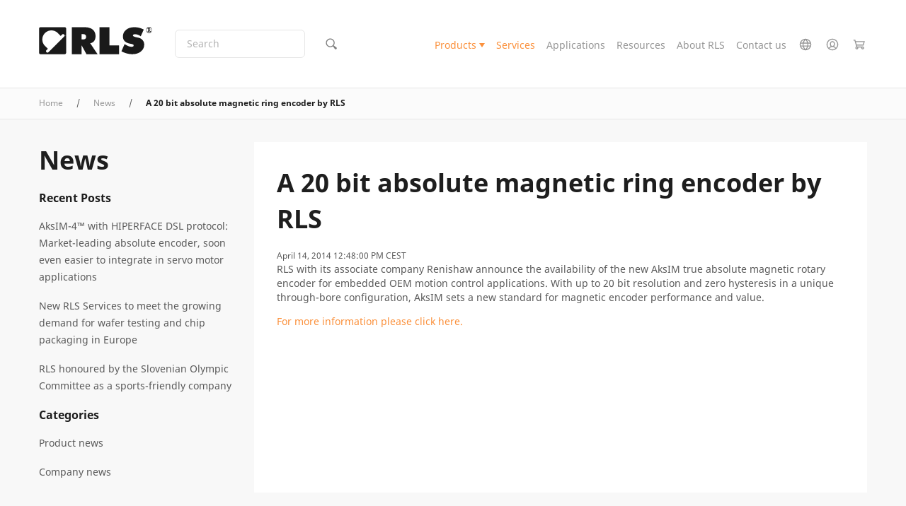

--- FILE ---
content_type: text/html; charset=UTF-8
request_url: https://www.rls.si/eng/news/new-20-bit-absolute-magnetic-ring-encoder/
body_size: 45243
content:
<!DOCTYPE html PUBLIC "-//W3C//DTD XHTML 1.0 Strict//EN" "http://www.w3.org/TR/xhtml1/DTD/xhtml1-strict.dtd">
<html xmlns="http://www.w3.org/1999/xhtml" xml:lang="en" lang="en">
<head>

<meta http-equiv="Content-Type" content="text/html; charset=utf-8" />
<title>News - A 20 bit absolute magnetic ring encoder by RLS</title>
<meta name="description" content="RLS design and manufacture angular magnetic encoder ICs, rotary and linear encoders, interpolator ICs and photodiode arrays for customers worldwide in a broad range of applications." />
<meta name="keywords" content="angular, displacement, encoder, encoders, exposed, kit-style, length, linear, magnetic, measurement, miniature, modular, position, rotary, sensor, technology, transducer" />
<meta name="robots" content="INDEX,FOLLOW" />
<link rel="shortcut icon" href="[data-uri]" type="image/x-icon" />
<meta name="viewport" content="width=device-width, initial-scale=1.0">
<!--[if lt IE 7]>
<script type="text/javascript">
//<![CDATA[
    var BLANK_URL = 'https://www.rls.si/js/blank.html';
    var BLANK_IMG = 'https://www.rls.si/js/spacer.gif';
//]]>
</script>
<![endif]-->

<script type="text/javascript">
    function detectIEEdge() {
        var ua = window.navigator.userAgent;

        var msie = ua.indexOf('MSIE ');
        if (msie > 0) {
            // IE 10 or older => return version number
            return parseInt(ua.substring(msie + 5, ua.indexOf('.', msie)), 10);
        }

        var trident = ua.indexOf('Trident/');
        if (trident > 0) {
            // IE 11 => return version number
            var rv = ua.indexOf('rv:');
            return parseInt(ua.substring(rv + 3, ua.indexOf('.', rv)), 10);
        }

        var edge = ua.indexOf('Edge/');
        if (edge > 0) {
            // Edge => return version number
            return parseInt(ua.substring(edge + 5, ua.indexOf('.', edge)), 10);
        }

        // other browser
        return false;
    }
</script>
<script type="text/javascript">
    // Global polyfill for Events in IE-->
    // See: https://stackoverflow.com/a/49071358
    window.createEvent = function (name) {
        var event;
        if (typeof(Event) === 'function') {
            // Every normal browser
            event = new Event(name);
        } else {
            // The you know which browser
            event = document.createEvent('Event');
            event.initEvent(name, true, true);
        }

        return event;
    }
</script>

<script nomodule type="text/javascript">
    // Polyfill for URLSearchParams
    !function(t){"use strict";var n,r=function(){try{if(t.URLSearchParams&&"bar"===new t.URLSearchParams("foo=bar").get("foo"))return t.URLSearchParams}catch(t){}return null}(),e=r&&"a=1"===new r({a:1}).toString(),o=r&&"+"===new r("s=%2B").get("s"),i="__URLSearchParams__",a=!r||((n=new r).append("s"," &"),"s=+%26"===n.toString()),c=h.prototype,s=!(!t.Symbol||!t.Symbol.iterator);if(!(r&&e&&o&&a)){c.append=function(t,n){v(this[i],t,n)},c.delete=function(t){delete this[i][t]},c.get=function(t){var n=this[i];return this.has(t)?n[t][0]:null},c.getAll=function(t){var n=this[i];return this.has(t)?n[t].slice(0):[]},c.has=function(t){return d(this[i],t)},c.set=function(t,n){this[i][t]=[""+n]},c.toString=function(){var t,n,r,e,o=this[i],a=[];for(n in o)for(r=l(n),t=0,e=o[n];t<e.length;t++)a.push(r+"="+l(e[t]));return a.join("&")};var u=!!o&&r&&!e&&t.Proxy;Object.defineProperty(t,"URLSearchParams",{value:u?new Proxy(r,{construct:function(t,n){return new t(new h(n[0]).toString())}}):h});var f=t.URLSearchParams.prototype;f.polyfill=!0,f.forEach=f.forEach||function(t,n){var r=y(this.toString());Object.getOwnPropertyNames(r).forEach(function(e){r[e].forEach(function(r){t.call(n,r,e,this)},this)},this)},f.sort=f.sort||function(){var t,n,r,e=y(this.toString()),o=[];for(t in e)o.push(t);for(o.sort(),n=0;n<o.length;n++)this.delete(o[n]);for(n=0;n<o.length;n++){var i=o[n],a=e[i];for(r=0;r<a.length;r++)this.append(i,a[r])}},f.keys=f.keys||function(){var t=[];return this.forEach(function(n,r){t.push(r)}),g(t)},f.values=f.values||function(){var t=[];return this.forEach(function(n){t.push(n)}),g(t)},f.entries=f.entries||function(){var t=[];return this.forEach(function(n,r){t.push([r,n])}),g(t)},s&&(f[t.Symbol.iterator]=f[t.Symbol.iterator]||f.entries)}function h(t){((t=t||"")instanceof URLSearchParams||t instanceof h)&&(t=t.toString()),this[i]=y(t)}function l(t){var n={"!":"%21","'":"%27","(":"%28",")":"%29","~":"%7E","%20":"+","%00":"\0"};return encodeURIComponent(t).replace(/[!'\(\)~]|%20|%00/g,function(t){return n[t]})}function p(t){return t.replace(/[ +]/g,"%20").replace(/(%[a-f0-9]{2})+/gi,function(t){return decodeURIComponent(t)})}function g(n){var r={next:function(){var t=n.shift();return{done:void 0===t,value:t}}};return s&&(r[t.Symbol.iterator]=function(){return r}),r}function y(t){var n={};if("object"==typeof t)if(S(t))for(var r=0;r<t.length;r++){var e=t[r];if(!S(e)||2!==e.length)throw new TypeError("Failed to construct 'URLSearchParams': Sequence initializer must only contain pair elements");v(n,e[0],e[1])}else for(var o in t)t.hasOwnProperty(o)&&v(n,o,t[o]);else{0===t.indexOf("?")&&(t=t.slice(1));for(var i=t.split("&"),a=0;a<i.length;a++){var c=i[a],s=c.indexOf("=");-1<s?v(n,p(c.slice(0,s)),p(c.slice(s+1))):c&&v(n,p(c),"")}}return n}function v(t,n,r){var e="string"==typeof r?r:null!=r&&"function"==typeof r.toString?r.toString():JSON.stringify(r);d(t,n)?t[n].push(e):t[n]=[e]}function S(t){return!!t&&"[object Array]"===Object.prototype.toString.call(t)}function d(t,n){return Object.prototype.hasOwnProperty.call(t,n)}}("undefined"!=typeof global?global:"undefined"!=typeof window?window:this);
</script>

<script nomodule type="text/javascript">

    if (detectIEEdge()) {

        // Polyfill for element.remove()
        // See: https://stackoverflow.com/a/37477096
        // Create Element.remove() function if not exist
        if (!('remove' in Element.prototype)) {
            Element.prototype.remove = function() {
                if (this.parentNode) {
                    this.parentNode.removeChild(this);
                }
            };
        }


        // Polyfill for Array.prototype.find()
        // See: https://developer.mozilla.org/en-US/docs/Web/JavaScript/Reference/Global_Objects/Array/find
        // https://tc39.github.io/ecma262/#sec-array.prototype.find
        if (!Array.prototype.find) {
         Object.defineProperty(Array.prototype, 'find', {
           value: function(predicate) {
             // 1. Let O be ? ToObject(this value).
             if (this == null) {
               throw TypeError('"this" is null or not defined');
             }

             var o = Object(this);

             // 2. Let len be ? ToLength(? Get(O, "length")).
             var len = o.length >>> 0;

             // 3. If IsCallable(predicate) is false, throw a TypeError exception.
             if (typeof predicate !== 'function') {
               throw TypeError('predicate must be a function');
             }

             // 4. If thisArg was supplied, let T be thisArg; else let T be undefined.
             var thisArg = arguments[1];

             // 5. Let k be 0.
             var k = 0;

             // 6. Repeat, while k < len
             while (k < len) {
               // a. Let Pk be ! ToString(k).
               // b. Let kValue be ? Get(O, Pk).
               // c. Let testResult be ToBoolean(? Call(predicate, T, « kValue, k, O »)).
               // d. If testResult is true, return kValue.
               var kValue = o[k];
               if (predicate.call(thisArg, kValue, k, o)) {
                 return kValue;
               }
               // e. Increase k by 1.
               k++;
             }

             // 7. Return undefined.
             return undefined;
           },
           configurable: true,
           writable: true
         });
        }

        // Polyfill for Promise, needed for vuex
        !function(e,n){"object"==typeof exports&&"undefined"!=typeof module?n():"function"==typeof define&&define.amd?define(n):n()}(0,function(){"use strict";function e(e){var n=this.constructor;return this.then(function(t){return n.resolve(e()).then(function(){return t})},function(t){return n.resolve(e()).then(function(){return n.reject(t)})})}function n(e){return!(!e||"undefined"==typeof e.length)}function t(){}function o(e){if(!(this instanceof o))throw new TypeError("Promises must be constructed via new");if("function"!=typeof e)throw new TypeError("not a function");this._state=0,this._handled=!1,this._value=undefined,this._deferreds=[],c(e,this)}function r(e,n){for(;3===e._state;)e=e._value;0!==e._state?(e._handled=!0,o._immediateFn(function(){var t=1===e._state?n.onFulfilled:n.onRejected;if(null!==t){var o;try{o=t(e._value)}catch(r){return void f(n.promise,r)}i(n.promise,o)}else(1===e._state?i:f)(n.promise,e._value)})):e._deferreds.push(n)}function i(e,n){try{if(n===e)throw new TypeError("A promise cannot be resolved with itself.");if(n&&("object"==typeof n||"function"==typeof n)){var t=n.then;if(n instanceof o)return e._state=3,e._value=n,void u(e);if("function"==typeof t)return void c(function(e,n){return function(){e.apply(n,arguments)}}(t,n),e)}e._state=1,e._value=n,u(e)}catch(r){f(e,r)}}function f(e,n){e._state=2,e._value=n,u(e)}function u(e){2===e._state&&0===e._deferreds.length&&o._immediateFn(function(){e._handled||o._unhandledRejectionFn(e._value)});for(var n=0,t=e._deferreds.length;t>n;n++)r(e,e._deferreds[n]);e._deferreds=null}function c(e,n){var t=!1;try{e(function(e){t||(t=!0,i(n,e))},function(e){t||(t=!0,f(n,e))})}catch(o){if(t)return;t=!0,f(n,o)}}var a=setTimeout;o.prototype["catch"]=function(e){return this.then(null,e)},o.prototype.then=function(e,n){var o=new this.constructor(t);return r(this,new function(e,n,t){this.onFulfilled="function"==typeof e?e:null,this.onRejected="function"==typeof n?n:null,this.promise=t}(e,n,o)),o},o.prototype["finally"]=e,o.all=function(e){return new o(function(t,o){function r(e,n){try{if(n&&("object"==typeof n||"function"==typeof n)){var u=n.then;if("function"==typeof u)return void u.call(n,function(n){r(e,n)},o)}i[e]=n,0==--f&&t(i)}catch(c){o(c)}}if(!n(e))return o(new TypeError("Promise.all accepts an array"));var i=Array.prototype.slice.call(e);if(0===i.length)return t([]);for(var f=i.length,u=0;i.length>u;u++)r(u,i[u])})},o.resolve=function(e){return e&&"object"==typeof e&&e.constructor===o?e:new o(function(n){n(e)})},o.reject=function(e){return new o(function(n,t){t(e)})},o.race=function(e){return new o(function(t,r){if(!n(e))return r(new TypeError("Promise.race accepts an array"));for(var i=0,f=e.length;f>i;i++)o.resolve(e[i]).then(t,r)})},o._immediateFn="function"==typeof setImmediate&&function(e){setImmediate(e)}||function(e){a(e,0)},o._unhandledRejectionFn=function(e){void 0!==console&&console&&console.warn("Possible Unhandled Promise Rejection:",e)};var l=function(){if("undefined"!=typeof self)return self;if("undefined"!=typeof window)return window;if("undefined"!=typeof global)return global;throw Error("unable to locate global object")}();"Promise"in l?l.Promise.prototype["finally"]||(l.Promise.prototype["finally"]=e):l.Promise=o});

    }
</script>

<script nomodule type="text/javascript">
    // See: https://github.com/abdalla/ie-array-filter-polyfill-/blob/master/index.js
    if (!Array.prototype.filter) {
        Object.defineProperty(Array.prototype, 'filter', {
            value: function (predicate) {
                if (this == null) {
                    throw new TypeError('this is null or not defined');
                }

                const obj = Object(this);
                const len = obj.length >>> 0;

                if (typeof predicate !== 'function') {
                    throw new TypeError('predicate must be a function');
                }

                const thisArg = arguments[1];

                let res = [];

                let index = 0;
                while (index < len) {
                    const iValue = obj[index];
                    if (predicate.call(thisArg, iValue, index, obj)) {
                        res.push(iValue);
                    }
                    index++;
                }

                return res;
            }
        });
    }
</script>
<!-- Polyfill for link rel=preload -->
<script>
    /*! loadCSS. [c]2017 Filament Group, Inc. MIT License */
    /* This file is meant as a standalone workflow for
    - testing support for link[rel=preload]
    - enabling async CSS loading in browsers that do not support rel=preload
    - applying rel preload css once loaded, whether supported or not.
    */
    (function( w ){
        "use strict";
        // rel=preload support test
        if( !w.loadCSS ){
            w.loadCSS = function(){};
        }
        // define on the loadCSS obj
        var rp = loadCSS.relpreload = {};
        // rel=preload feature support test
        // runs once and returns a function for compat purposes
        rp.support = (function(){
            var ret;
            try {
                ret = w.document.createElement( "link" ).relList.supports( "preload" );
            } catch (e) {
                ret = false;
            }
            return function(){
                return ret;
            };
        })();

        // if preload isn't supported, get an asynchronous load by using a non-matching media attribute
        // then change that media back to its intended value on load
        rp.bindMediaToggle = function( link ){
            // remember existing media attr for ultimate state, or default to 'all'
            var finalMedia = link.media || "all";

            function enableStylesheet(){
                // unbind listeners
                if( link.addEventListener ){
                    link.removeEventListener( "load", enableStylesheet );
                } else if( link.attachEvent ){
                    link.detachEvent( "onload", enableStylesheet );
                }
                link.setAttribute( "onload", null );
                link.media = finalMedia;
            }

            // bind load handlers to enable media
            if( link.addEventListener ){
                link.addEventListener( "load", enableStylesheet );
            } else if( link.attachEvent ){
                link.attachEvent( "onload", enableStylesheet );
            }

            // Set rel and non-applicable media type to start an async request
            // note: timeout allows this to happen async to let rendering continue in IE
            setTimeout(function(){
                link.rel = "stylesheet";
                link.media = "only x";
            });
            // also enable media after 3 seconds,
            // which will catch very old browsers (android 2.x, old firefox) that don't support onload on link
            setTimeout( enableStylesheet, 3000 );
        };

        // loop through link elements in DOM
        rp.poly = function(){
            // double check this to prevent external calls from running
            if( rp.support() ){
                return;
            }
            var links = w.document.getElementsByTagName( "link" );
            for( var i = 0; i < links.length; i++ ){
                var link = links[ i ];
                // qualify links to those with rel=preload and as=style attrs
                if( link.rel === "preload" && link.getAttribute( "as" ) === "style" && !link.getAttribute( "data-loadcss" ) ){
                    // prevent rerunning on link
                    link.setAttribute( "data-loadcss", true );
                    // bind listeners to toggle media back
                    rp.bindMediaToggle( link );
                }
            }
        };

        // if unsupported, run the polyfill
        if( !rp.support() ){
            // run once at least
            rp.poly();

            // rerun poly on an interval until onload
            var run = w.setInterval( rp.poly, 500 );
            if( w.addEventListener ){
                w.addEventListener( "load", function(){
                    rp.poly();
                    w.clearInterval( run );
                } );
            } else if( w.attachEvent ){
                w.attachEvent( "onload", function(){
                    rp.poly();
                    w.clearInterval( run );
                } );
            }
        }


        // commonjs
        if( typeof exports !== "undefined" ){
            exports.loadCSS = loadCSS;
        }
        else {
            w.loadCSS = loadCSS;
        }
    }( typeof global !== "undefined" ? global : this ) );
</script>

<link rel="stylesheet" type="text/css" href="https://www.rls.si/media/css_secure/6d94f5941eb84dd5ffa2be36bc71503d.css" media="all" />
<script defer type="text/javascript" src="https://www.rls.si/media/js/931715118fc69a6bd9a026881775b6d2.js"></script>
<link href="https://www.rls.si/eng/news/rss/index/store_id/1/" title="News" rel="alternate" type="application/rss+xml" />
<!--[if lt IE 7]>
<script defer type="text/javascript" src="https://www.rls.si/media/js/7b4967a41530207acf2db6c999396b76.js"></script>
<![endif]-->
<!--[if lte IE 7]>
<link rel="stylesheet" type="text/css" href="https://www.rls.si/media/css_secure/dd16cc73259bf3b4ac9d74a18ab37733.css" media="all" />
<![endif]-->

<script type="text/javascript">
//<![CDATA[
// Edited by rok.rupnik@optiweb.com
// Old code:
//    Mage.Cookies.path     = '//';
//    Mage.Cookies.domain   = '//';
window.addEventListener('DOMContentLoaded', function () {
    Mage.Cookies.path     = '/';
    Mage.Cookies.domain   = '.rls.si';
});
// EDITION STOP
//]]>
</script>

<script type="text/javascript">
//<![CDATA[
optionalZipCountries = ["HK","IE","MO","PA"];
//]]>
</script>
<!-- Global site tag (gtag.js) - Google Analytics -->
<!--See: https://pm.optiweb.com/#/tasks/14709782-->

<script async src="https://www.googletagmanager.com/gtag/js?id=UA-139080276-1"></script>

<script>

    window.dataLayer = window.dataLayer || [];

    function gtag(){dataLayer.push(arguments);}

    gtag('js', new Date());

    gtag('config', 'UA-139080276-1', { 'optimize_id': 'GTM-5Z9H659'});

</script>
    <!--Aromicon Google Universal Analytics Section start -->
    <script type="text/javascript">
        (function(i,s,o,g,r,a,m){i['GoogleAnalyticsObject']=r;i[r]=i[r]||function(){
            (i[r].q=i[r].q||[]).push(arguments)},i[r].l=1*new Date();a=s.createElement(o),
            m=s.getElementsByTagName(o)[0];a.async=1;a.src=g;m.parentNode.insertBefore(a,m)
        })(window,document,'script','//www.google-analytics.com/analytics.js','ga');

                ga('create', 'UA-109995984-1', 'www.rls.si');
        ga('set', 'anonymizeIp', false);
                ga('require', 'displayfeatures');
                                                        ga('send', 'pageview');
                    </script>
        <!--Aromicon Google Universal Analytics Section end -->


    <!-- Google Tag Manager -->

    <script>(function (w, d, s, l, i) {
            w[l] = w[l] || [];
            w[l].push({
                'gtm.start':

                    new Date().getTime(), event: 'gtm.js'
            });
            var f = d.getElementsByTagName(s)[0],

                j = d.createElement(s), dl = l != 'dataLayer' ? '&l=' + l : '';
            j.async = true;
            j.src =

                'https://www.googletagmanager.com/gtm.js?id=' + i + dl;
            f.parentNode.insertBefore(j, f);

        })(window, document, 'script', 'dataLayer', 'GTM-NPTBWDP');
    </script>

    <!-- End Google Tag Manager -->



<script type="text/javascript">
    function detectIEEdge() {
        var ua = window.navigator.userAgent;

        var msie = ua.indexOf('MSIE ');
        if (msie > 0) {
            // IE 10 or older => return version number
            return parseInt(ua.substring(msie + 5, ua.indexOf('.', msie)), 10);
        }

        var trident = ua.indexOf('Trident/');
        if (trident > 0) {
            // IE 11 => return version number
            var rv = ua.indexOf('rv:');
            return parseInt(ua.substring(rv + 3, ua.indexOf('.', rv)), 10);
        }

        var edge = ua.indexOf('Edge/');
        if (edge > 0) {
            // Edge => return version number
            return parseInt(ua.substring(edge + 5, ua.indexOf('.', edge)), 10);
        }

        // other browser
        return false;
    }
</script>
<script type="text/javascript">
    // Global polyfill for Events in IE-->
    // See: https://stackoverflow.com/a/49071358
    window.createEvent = function (name) {
        var event;
        if (typeof(Event) === 'function') {
            // Every normal browser
            event = new Event(name);
        } else {
            // The you know which browser
            event = document.createEvent('Event');
            event.initEvent(name, true, true);
        }

        return event;
    }
</script>

<script nomodule type="text/javascript">
    // Polyfill for URLSearchParams
    !function(t){"use strict";var n,r=function(){try{if(t.URLSearchParams&&"bar"===new t.URLSearchParams("foo=bar").get("foo"))return t.URLSearchParams}catch(t){}return null}(),e=r&&"a=1"===new r({a:1}).toString(),o=r&&"+"===new r("s=%2B").get("s"),i="__URLSearchParams__",a=!r||((n=new r).append("s"," &"),"s=+%26"===n.toString()),c=h.prototype,s=!(!t.Symbol||!t.Symbol.iterator);if(!(r&&e&&o&&a)){c.append=function(t,n){v(this[i],t,n)},c.delete=function(t){delete this[i][t]},c.get=function(t){var n=this[i];return this.has(t)?n[t][0]:null},c.getAll=function(t){var n=this[i];return this.has(t)?n[t].slice(0):[]},c.has=function(t){return d(this[i],t)},c.set=function(t,n){this[i][t]=[""+n]},c.toString=function(){var t,n,r,e,o=this[i],a=[];for(n in o)for(r=l(n),t=0,e=o[n];t<e.length;t++)a.push(r+"="+l(e[t]));return a.join("&")};var u=!!o&&r&&!e&&t.Proxy;Object.defineProperty(t,"URLSearchParams",{value:u?new Proxy(r,{construct:function(t,n){return new t(new h(n[0]).toString())}}):h});var f=t.URLSearchParams.prototype;f.polyfill=!0,f.forEach=f.forEach||function(t,n){var r=y(this.toString());Object.getOwnPropertyNames(r).forEach(function(e){r[e].forEach(function(r){t.call(n,r,e,this)},this)},this)},f.sort=f.sort||function(){var t,n,r,e=y(this.toString()),o=[];for(t in e)o.push(t);for(o.sort(),n=0;n<o.length;n++)this.delete(o[n]);for(n=0;n<o.length;n++){var i=o[n],a=e[i];for(r=0;r<a.length;r++)this.append(i,a[r])}},f.keys=f.keys||function(){var t=[];return this.forEach(function(n,r){t.push(r)}),g(t)},f.values=f.values||function(){var t=[];return this.forEach(function(n){t.push(n)}),g(t)},f.entries=f.entries||function(){var t=[];return this.forEach(function(n,r){t.push([r,n])}),g(t)},s&&(f[t.Symbol.iterator]=f[t.Symbol.iterator]||f.entries)}function h(t){((t=t||"")instanceof URLSearchParams||t instanceof h)&&(t=t.toString()),this[i]=y(t)}function l(t){var n={"!":"%21","'":"%27","(":"%28",")":"%29","~":"%7E","%20":"+","%00":"\0"};return encodeURIComponent(t).replace(/[!'\(\)~]|%20|%00/g,function(t){return n[t]})}function p(t){return t.replace(/[ +]/g,"%20").replace(/(%[a-f0-9]{2})+/gi,function(t){return decodeURIComponent(t)})}function g(n){var r={next:function(){var t=n.shift();return{done:void 0===t,value:t}}};return s&&(r[t.Symbol.iterator]=function(){return r}),r}function y(t){var n={};if("object"==typeof t)if(S(t))for(var r=0;r<t.length;r++){var e=t[r];if(!S(e)||2!==e.length)throw new TypeError("Failed to construct 'URLSearchParams': Sequence initializer must only contain pair elements");v(n,e[0],e[1])}else for(var o in t)t.hasOwnProperty(o)&&v(n,o,t[o]);else{0===t.indexOf("?")&&(t=t.slice(1));for(var i=t.split("&"),a=0;a<i.length;a++){var c=i[a],s=c.indexOf("=");-1<s?v(n,p(c.slice(0,s)),p(c.slice(s+1))):c&&v(n,p(c),"")}}return n}function v(t,n,r){var e="string"==typeof r?r:null!=r&&"function"==typeof r.toString?r.toString():JSON.stringify(r);d(t,n)?t[n].push(e):t[n]=[e]}function S(t){return!!t&&"[object Array]"===Object.prototype.toString.call(t)}function d(t,n){return Object.prototype.hasOwnProperty.call(t,n)}}("undefined"!=typeof global?global:"undefined"!=typeof window?window:this);
</script>

<script nomodule type="text/javascript">

    if (detectIEEdge()) {

        // Polyfill for element.remove()
        // See: https://stackoverflow.com/a/37477096
        // Create Element.remove() function if not exist
        if (!('remove' in Element.prototype)) {
            Element.prototype.remove = function() {
                if (this.parentNode) {
                    this.parentNode.removeChild(this);
                }
            };
        }


        // Polyfill for Array.prototype.find()
        // See: https://developer.mozilla.org/en-US/docs/Web/JavaScript/Reference/Global_Objects/Array/find
        // https://tc39.github.io/ecma262/#sec-array.prototype.find
        if (!Array.prototype.find) {
         Object.defineProperty(Array.prototype, 'find', {
           value: function(predicate) {
             // 1. Let O be ? ToObject(this value).
             if (this == null) {
               throw TypeError('"this" is null or not defined');
             }

             var o = Object(this);

             // 2. Let len be ? ToLength(? Get(O, "length")).
             var len = o.length >>> 0;

             // 3. If IsCallable(predicate) is false, throw a TypeError exception.
             if (typeof predicate !== 'function') {
               throw TypeError('predicate must be a function');
             }

             // 4. If thisArg was supplied, let T be thisArg; else let T be undefined.
             var thisArg = arguments[1];

             // 5. Let k be 0.
             var k = 0;

             // 6. Repeat, while k < len
             while (k < len) {
               // a. Let Pk be ! ToString(k).
               // b. Let kValue be ? Get(O, Pk).
               // c. Let testResult be ToBoolean(? Call(predicate, T, « kValue, k, O »)).
               // d. If testResult is true, return kValue.
               var kValue = o[k];
               if (predicate.call(thisArg, kValue, k, o)) {
                 return kValue;
               }
               // e. Increase k by 1.
               k++;
             }

             // 7. Return undefined.
             return undefined;
           },
           configurable: true,
           writable: true
         });
        }

        // Polyfill for Promise, needed for vuex
        !function(e,n){"object"==typeof exports&&"undefined"!=typeof module?n():"function"==typeof define&&define.amd?define(n):n()}(0,function(){"use strict";function e(e){var n=this.constructor;return this.then(function(t){return n.resolve(e()).then(function(){return t})},function(t){return n.resolve(e()).then(function(){return n.reject(t)})})}function n(e){return!(!e||"undefined"==typeof e.length)}function t(){}function o(e){if(!(this instanceof o))throw new TypeError("Promises must be constructed via new");if("function"!=typeof e)throw new TypeError("not a function");this._state=0,this._handled=!1,this._value=undefined,this._deferreds=[],c(e,this)}function r(e,n){for(;3===e._state;)e=e._value;0!==e._state?(e._handled=!0,o._immediateFn(function(){var t=1===e._state?n.onFulfilled:n.onRejected;if(null!==t){var o;try{o=t(e._value)}catch(r){return void f(n.promise,r)}i(n.promise,o)}else(1===e._state?i:f)(n.promise,e._value)})):e._deferreds.push(n)}function i(e,n){try{if(n===e)throw new TypeError("A promise cannot be resolved with itself.");if(n&&("object"==typeof n||"function"==typeof n)){var t=n.then;if(n instanceof o)return e._state=3,e._value=n,void u(e);if("function"==typeof t)return void c(function(e,n){return function(){e.apply(n,arguments)}}(t,n),e)}e._state=1,e._value=n,u(e)}catch(r){f(e,r)}}function f(e,n){e._state=2,e._value=n,u(e)}function u(e){2===e._state&&0===e._deferreds.length&&o._immediateFn(function(){e._handled||o._unhandledRejectionFn(e._value)});for(var n=0,t=e._deferreds.length;t>n;n++)r(e,e._deferreds[n]);e._deferreds=null}function c(e,n){var t=!1;try{e(function(e){t||(t=!0,i(n,e))},function(e){t||(t=!0,f(n,e))})}catch(o){if(t)return;t=!0,f(n,o)}}var a=setTimeout;o.prototype["catch"]=function(e){return this.then(null,e)},o.prototype.then=function(e,n){var o=new this.constructor(t);return r(this,new function(e,n,t){this.onFulfilled="function"==typeof e?e:null,this.onRejected="function"==typeof n?n:null,this.promise=t}(e,n,o)),o},o.prototype["finally"]=e,o.all=function(e){return new o(function(t,o){function r(e,n){try{if(n&&("object"==typeof n||"function"==typeof n)){var u=n.then;if("function"==typeof u)return void u.call(n,function(n){r(e,n)},o)}i[e]=n,0==--f&&t(i)}catch(c){o(c)}}if(!n(e))return o(new TypeError("Promise.all accepts an array"));var i=Array.prototype.slice.call(e);if(0===i.length)return t([]);for(var f=i.length,u=0;i.length>u;u++)r(u,i[u])})},o.resolve=function(e){return e&&"object"==typeof e&&e.constructor===o?e:new o(function(n){n(e)})},o.reject=function(e){return new o(function(n,t){t(e)})},o.race=function(e){return new o(function(t,r){if(!n(e))return r(new TypeError("Promise.race accepts an array"));for(var i=0,f=e.length;f>i;i++)o.resolve(e[i]).then(t,r)})},o._immediateFn="function"==typeof setImmediate&&function(e){setImmediate(e)}||function(e){a(e,0)},o._unhandledRejectionFn=function(e){void 0!==console&&console&&console.warn("Possible Unhandled Promise Rejection:",e)};var l=function(){if("undefined"!=typeof self)return self;if("undefined"!=typeof window)return window;if("undefined"!=typeof global)return global;throw Error("unable to locate global object")}();"Promise"in l?l.Promise.prototype["finally"]||(l.Promise.prototype["finally"]=e):l.Promise=o});

    }
</script>

<script nomodule type="text/javascript">
    // See: https://github.com/abdalla/ie-array-filter-polyfill-/blob/master/index.js
    if (!Array.prototype.filter) {
        Object.defineProperty(Array.prototype, 'filter', {
            value: function (predicate) {
                if (this == null) {
                    throw new TypeError('this is null or not defined');
                }

                const obj = Object(this);
                const len = obj.length >>> 0;

                if (typeof predicate !== 'function') {
                    throw new TypeError('predicate must be a function');
                }

                const thisArg = arguments[1];

                let res = [];

                let index = 0;
                while (index < len) {
                    const iValue = obj[index];
                    if (predicate.call(thisArg, iValue, index, obj)) {
                        res.push(iValue);
                    }
                    index++;
                }

                return res;
            }
        });
    }
</script>

<script type="module" src="/dist/js/js-utils.zn5PAyAW.js"></script>

<script nomodule type="text/javascript" src="/js/vite/polyfills-legacy.js"></script>



<script type="module" src="/dist/js/js-main.BoQzaj0O.js"></script>

<script nomodule type="text/javascript" src="/js/vite/polyfills-legacy.js"></script>


<link rel="stylesheet" href="/dist/assets/css-main.C5KzbiI6.css"><!--
Solution based on this: https://www.zachleat.com/web/comprehensive-webfonts/#critical-foft-data-uri
and: https://github.com/filamentgroup/loadCSS/tree/v2.1.0
-->

<style>
    /* Loaded from: https://fonts.googleapis.com/css2?family=Noto+Sans:ital,wght@0,400;0,700;1,400;1,700&display=swap */

    /* latin regular subset*/
    /* Generated from: https://fonts.googleapis.com/css2?family=Noto+Sans:wght@400;700&display=swap&text=ABCDEFGHIJKLMNOPQRSTUVWXYZabcdefghijklmnopqrstuvzxwy0123456789 */
    /* DatURI generated at (set mime type to font/woff2): https://dopiaza.org/tools/datauri/index.php */
    @font-face {
        font-family: 'Noto Sans Subset';
        font-style: normal;
        font-weight: 400;
        font-display: fallback;
        src: url([data-uri]);
    }
    @font-face {
        font-family: 'Noto Sans Subset';
        font-style: normal;
        font-weight: 700;
        font-display: swap;
        src: url([data-uri]);
    }

    body {
        font-family: sans-serif;
    }
    .fonts-stage-1 body {
        font-family: 'Noto Sans Subset', sans-serif;
        font-weight: 400;
        font-style: normal;
    }
    .fonts-stage-2 body {
        font-family: 'Noto Sans', sans-serif;
    }

    /* Fonts for other tags are also set in magento/skin/frontend/rls/rummpy/css/rls-main.scss */
</style>

<!-- Preload only font files that we need immediately -->
<link rel="preload" as="font" href="https://www.rls.si/skin/frontend/rls/rummpy/fonts/noto-sans-regular-latin.woff2" crossorigin>
<link rel="preload" as="font" href="https://www.rls.si/skin/frontend/rls/rummpy/fonts/noto-sans-bold-latin.woff2" crossorigin>
<link rel="preload" as="style" href="https://www.rls.si/skin/frontend/rls/rummpy/css/fonts.css" onload="this.onload=null;this.rel='stylesheet'">
<noscript><link rel="stylesheet" href="https://www.rls.si/skin/frontend/rls/rummpy/css/fonts.css"></noscript>

<script>
    (function() {

        // Optimization for Repeat Views
        if( sessionStorage.fontsLoadedCriticalFoftDataUriPolyfill ) {
            document.documentElement.className += " fonts-stage-2";
            return;
        }

        window.addEventListener('DOMContentLoaded', function () {
             document.documentElement.className += " fonts-stage-2";

             sessionStorage.fontsLoadedCriticalFoftDataUriPolyfill = true;
         });

        document.documentElement.className += " fonts-stage-1";

    })();
</script>
<!-- Open Graph data -->
<meta property="og:title" content="A 20 bit absolute magnetic ring encoder by RLS" />
<meta property="og:type" content="article" />
<meta property="og:description" content="" />
<meta property="og:image" content="https://www.rls.si/skin/frontend/rls/rummpy/images/rls-logo-1.svg" />
<meta property="og:image:width" content="250" />
<meta property="og:image:height" content="250" />
<meta property="og:url" content= "https://www.rls.si/eng/news/new-20-bit-absolute-magnetic-ring-encoder/" />

<!-- Twitter Card data -->
<meta name="twitter:card" content="summary" />
<meta name="twitter:title" content="A 20 bit absolute magnetic ring encoder by RLS" />
<meta name="twitter:description" content="" />
<meta name="twitter:url" content="https://www.rls.si/eng/news/new-20-bit-absolute-magnetic-ring-encoder/" />
<meta name="twitter:image" content="https://www.rls.si/skin/frontend/rls/rummpy/images/rls-logo-1.svg" />

<link rel="stylesheet" href="/dist/assets/css-news.Diy1xqMD.css"><script type="text/javascript">//<![CDATA[
        var Translator;window.addEventListener('DOMContentLoaded', function(){Translator = new Translate([]);window.dispatchEvent( window.createEvent('ow.TranslatorCreated') );});
        //]]></script>
<!-- REQUIRE JS config -->
<script>
    var BASE_JS_URL = 'https://www.rls.si/js/';

    var require = {
        baseUrl: BASE_JS_URL,
        paths: {
            'vue': 'vuejs/vue.min',
            'vue3': 'vuejs/vue3.runtime.global.prod',
            'vuex': 'vuejs/vuex/vuex.min',
        },
        urlArgs: "build=" + "1641474317"    };

    var loadCss = function(config) {
        var head = document.getElementsByTagName('head')[0];

        if (config.content) {
            var style  = document.createElement('style');
            style.type = 'text/css';

            if (style.styleSheet)
                style.styleSheet.cssText = config.content;
            else
                style.innerHTML = config.content;

            head.appendChild(style);
        } else if (config.url) {
            var link  = document.createElement('link');
            link.href = config.url;
            link.rel  = 'stylesheet';
            link.type = 'text/css';
            head.appendChild(link);
        }
    };
</script>



<!-- GeoIP Data and logic -->
<span id="custom-attribute-356" data-value=""></span>

<script type="text/javascript">


    var GeoIP = (function () {

        var ow_continent = 'NA',
            ow_country = 'US',
            ow_ip_is_blocked = false;
        
        return {
            continent: ow_continent,
            country: ow_country,
            ipIsBlocked: ow_ip_is_blocked
        }
    })();

    document.getElementById('custom-attribute-356').dataset.value = GeoIP.country;

    // console.log('GeoIP data: ', GeoIP);

    // Show elements if country is in their allowed countries list
    window.addEventListener('DOMContentLoaded', function () {
        (function ($) {
            'use strict';

            $('.display-if-allowed-country').each(function (i, element) {
                // console.log('allowed countries', element.dataset.allowedCountries);
                if (
                    element.dataset && element.dataset.allowedCountries &&
                    element.dataset.allowedCountries.indexOf(GeoIP.country) !== -1
                ) {
                    $(element).show();
                }
            });
        })(jQuery);
    });
</script>

<script type="text/javascript">
    window.addEventListener('DOMContentLoaded', function () {
        if (GeoIP.ipIsBlocked) {
            document.getElementsByTagName('body')[0].classList.add('ip-is-blocked');
        }
    });
</script>

<link rel="dns-prefetch" href="https://www.googletagmanager.com/" >
<link rel="dns-prefetch" href="https://www.google-analytics.com/" >
<link rel="dns-prefetch" href="https://stats.g.doubleclick.net/" >
<link rel="dns-prefetch" href="https://googleads.g.doubleclick.net/" >
<link rel="dns-prefetch" href="https://image.providesupport.com/" >
<link rel="dns-prefetch" href="https://www.googleadservices.com/" >
<link rel="dns-prefetch" href="https://bid.g.doubleclick.net/" ></head>
<body class=" blog-post-view">

<div class="wrapper">
        <noscript>
        <div class="global-site-notice noscript">
            <div class="notice-inner">
                <p>
                    <strong>JavaScript seems to be disabled in your browser.</strong><br />
                    You must have JavaScript enabled in your browser to utilize the functionality of this website.                </p>
            </div>
        </div>
    </noscript>
    <div class="page">
        <div class="header-container">

    
    <div class="header container">
        <a href="https://www.rls.si/eng/" title="RLS: rotary and linear motion sensors" class="logo col-3 gutter-right"><img src="https://www.rls.si/skin/frontend/rls/rummpy/images/rls-logo-1.svg" alt="RLS: rotary and linear motion sensors" /></a>
<!--        <div class="search-links-wrapper">-->
            <div class="search-wrapper">
    <div class="search-container">
        <form id="search_mini_form" action="https://www.rls.si/eng/catalogsearch/result/" method="get">
            <div class="form-search">
                <input id="search" type="text" name="q" value="" class="input-text" maxlength="50" />
                <button type="submit" title="Search" class="button"></button>
                <!--        <div id="search_autocomplete" class="search-autocomplete"></div>-->
                <script type="text/javascript">

                    //<![CDATA[
                    window.addEventListener('DOMContentLoaded', function () {
                        var searchForm = new Varien.searchForm('search_mini_form', 'search', 'Search');
                        // Next line is commented out by Rok R. @ RLS,
                        // because we removed the scriptacoulus controls js and that breaks the initAutocomplete function
                        //searchForm.initAutocomplete('//', 'search_autocomplete');
                    });
                    //]]>
                </script>
            </div>
        </form>
    </div>
    <svg width="32px" height="32px" viewBox="0 0 32 32" version="1.1" xmlns="http://www.w3.org/2000/svg" xmlns:xlink="http://www.w3.org/1999/xlink">
        <path d="M18.9454,18.9454 C16.2164,21.6744 11.7754,21.6744 9.0464,18.9454 C6.3164,16.2164 6.3174,11.7754 9.0464,9.0464 C11.7754,6.3174 16.2164,6.3164 18.9454,9.0464 C21.6744,11.7754 21.6744,16.2164 18.9454,18.9454 M20.3594,7.6324 C16.8504,4.1224 11.1404,4.1224 7.6324,7.6324 C4.1224,11.1414 4.1234,16.8504 7.6324,20.3604 C10.8604,23.5884 15.9484,23.8384 19.4754,21.1244 L23.2694,26.4364 C23.6584,26.9814 24.2634,27.3254 24.9294,27.3814 C25.5964,27.4364 26.2514,27.1964 26.7234,26.7234 C27.1964,26.2504 27.4364,25.5964 27.3814,24.9294 C27.3254,24.2634 26.9814,23.6584 26.4374,23.2704 L21.1254,19.4754 C23.8384,15.9484 23.5894,10.8614 20.3594,7.6324" id="search-icon-path"></path>
    </svg>
</div>
            <script type="text/javascript">
var CURRENT_URL = 'https://www.rls.si/eng/';
</script>


<span class="laptop-break"></span>
<div class="nav-container">
    <ul id="nav">
        <li  class="level0 nav-1 first last parent"><a href="https://www.rls.si/eng/products" class="level0 has-children">Products</a><div class="mega-menu-wrapper"><ul class="level0 container"><li  class="level1 nav-1-1 first parent"><a href="https://www.rls.si/eng/products/rotary-magnetic-encoders" class="level1 has-children">Rotary magnetic encoders</a><ul class="level1"><li class="level2 view-all"><a class="level2" href="https://www.rls.si/eng/products/rotary-magnetic-encoders">View All</a></li><li  class="level2 nav-1-1-1 first parent"><a href="https://www.rls.si/eng/products/rotary-magnetic-encoders/incremental-encoders" class="level2 has-children">Incremental rotary encoders</a><ul class="level2"><li  class="level3 nav-1-1-1-1 first"><a href="https://www.rls.si/eng/products/rotary-magnetic-encoders/incremental-encoders/shaft" class="level3 ">Shaft</a></li><li  class="level3 nav-1-1-1-2"><a href="https://www.rls.si/eng/products/rotary-magnetic-encoders/incremental-encoders/ring" class="level3 ">Ring</a></li><li  class="level3 nav-1-1-1-3 last"><a href="https://www.rls.si/eng/products/rotary-magnetic-encoders/incremental-encoders/shaftless" class="level3 ">Shaftless</a></li></ul></li><li  class="level2 nav-1-1-2 parent"><a href="https://www.rls.si/eng/products/rotary-magnetic-encoders/absolute-encoders" class="level2 has-children">Absolute rotary encoders</a><ul class="level2"><li  class="level3 nav-1-1-2-1 first"><a href="https://www.rls.si/eng/products/rotary-magnetic-encoders/absolute-encoders/shaft" class="level3 ">Shaft</a></li><li  class="level3 nav-1-1-2-2"><a href="https://www.rls.si/eng/products/rotary-magnetic-encoders/absolute-encoders/ring" class="level3 ">Ring</a></li><li  class="level3 nav-1-1-2-3 last"><a href="https://www.rls.si/eng/products/rotary-magnetic-encoders/absolute-encoders/shaftless" class="level3 ">Shaftless</a></li></ul></li><li  class="level2 nav-1-1-3 last"><a href="https://www.rls.si/eng/products/rotary-magnetic-encoders/pcb-and-ic" class="level2 ">PCB and IC</a></li></ul></li><li  class="level1 nav-1-2 parent"><a href="https://www.rls.si/eng/products/linear-magnetic-encoders" class="level1 has-children">Linear magnetic encoders</a><ul class="level1"><li class="level2 view-all"><a class="level2" href="https://www.rls.si/eng/products/linear-magnetic-encoders">View All</a></li><li  class="level2 nav-1-2-1 first"><a href="https://www.rls.si/eng/products/linear-magnetic-encoders/incremental-encoders" class="level2 ">Incremental linear encoders</a></li><li  class="level2 nav-1-2-2 last parent"><a href="https://www.rls.si/eng/products/linear-magnetic-encoders/absolute-encoders" class="level2 has-children">Absolute linear encoders</a><ul class="level2"><li  class="level3 nav-1-2-2-1 first"><a href="https://www.rls.si/eng/products/linear-magnetic-encoders/absolute-encoders/linear-2" class="level3 ">Linear</a></li><li  class="level3 nav-1-2-2-2 last"><a href="https://www.rls.si/eng/products/linear-magnetic-encoders/absolute-encoders/inaxis" class="level3 ">InAxis</a></li></ul></li></ul></li><li  class="level1 nav-1-3 parent"><a href="https://www.rls.si/eng/products/components" class="level1 has-children">Components</a><ul class="level1"><li class="level2 view-all"><a class="level2" href="https://www.rls.si/eng/products/components">View All</a></li><li  class="level2 nav-1-3-1 first"><a href="https://www.rls.si/eng/products/components/ic-am" class="level2 ">Magnetic Sensor ICs</a></li><li  class="level2 nav-1-3-2"><a href="https://www.rls.si/eng/products/components/optomodules" class="level2 ">Optomodules</a></li><li  class="level2 nav-1-3-3 last"><a href="https://www.rls.si/eng/products/components/analogue-interpolators" class="level2 ">Analogue interpolators</a></li></ul></li><li  class="level1 nav-1-4 last parent"><a href="https://www.rls.si/eng/products/interfaces-accessories-samples" class="level1 has-children">Other products</a><ul class="level1"><li class="level2 view-all"><a class="level2" href="https://www.rls.si/eng/products/interfaces-accessories-samples">View All</a></li><li  class="level2 nav-1-4-1 first"><a href="https://www.rls.si/eng/products/interfaces-accessories-samples/optical-encoders" class="level2 ">Optical encoders</a></li><li  class="level2 nav-1-4-2"><a href="https://www.rls.si/eng/products/interfaces-accessories-samples/interfaces-and-adapters" class="level2 ">Interfaces and adapters </a></li><li  class="level2 nav-1-4-3"><a href="https://www.rls.si/eng/products/interfaces-accessories-samples/cables" class="level2 ">Cables</a></li><li  class="level2 nav-1-4-4"><a href="https://www.rls.si/eng/products/interfaces-accessories-samples/accessories" class="level2 ">Accessories</a></li><li  class="level2 nav-1-4-5 last"><a href="https://www.rls.si/eng/products/interfaces-accessories-samples/sample-products" class="level2 ">Sample products </a></li></ul></li></ul>
<a id="artos-banner" class="row category-page-banner new-product-release-banner" href="https://www.rls.si/eng/artos-encoders">

    <div class="img-wrapper">
        <img src="https://www.rls.si/media/wysiwyg/artos-banner.webp" alt="Artos™ - RLS Merilna tehnika d.o.o.">
    </div>
    <div class="text column">
        <p class="caption-top fgrow">New products release</p>
        <p class="banner-title fgrow">Artos™ encoders</p>
        <div class="row">
            <p class="caption-bottom">Absolute Magnetic Encoder System</p>
            <span class="fgrow"></span>
            <span class="action secondary">Read more</span>
        </div>
    </div>

</a></div></li>    </ul>
</div>

<!--<span class="hidden-desktop hidden-laptop-l">--><!--</span>-->

<ul class="top-links-custom level0">
    <li>
        <a href="https://www.rls.si/eng/services" class="services-link">Services</a>
    </li>
    <li><a href="https://www.rls.si/eng/applications">Applications</a>
        <ul class="level1">
            <li><a href="https://www.rls.si/eng/applications">Industry applications</a></li>
            <li><a href="https://www.rls.si/eng/success-stories">Success stories</a></li>
            <li><a href="https://www.rls.si/eng/student-projects">Student projects</a></li>
        </ul>
    </li>
    <li><a href="https://www.rls.si/eng/resources" class="resources">Resources</a>
        <ul class="level1 mega-menu">

            <li class="level1 nav-1-1 first parent over">
                <a href="https://www.rls.si/eng/resources"
                    class="level1 has-children over">Knowledge center</a>
                <ul class="level1 shown-sub">
                    <li class="level2 view-all"><a class="level2"
                            href="https://www.rls.si/eng/resources">View All</a></li>
                    <li class="level2 first"><a href="https://www.rls.si/eng/encoder-handbook">Encoder handbook</a></li>
                    <li class="level2"><a href="https://www.rls.si/eng/faq">FAQ</a></li>
                    <li class="level2"><a href="https://www.rls.si/eng/calculators">Calculators</a></li>
                    <li class="level2 last"><a href="https://www.rls.si/eng/news">Newsflash</a></li>
                </ul>
            </li>

            
            <li class="level1 nav-1-1 last parent over"><a href="https://www.rls.si/eng/media-center"
                    class="level1 has-children over">Media center</a>
                <ul class="level1 shown-sub">
                    <li class="level2 view-all"><a class="level2"
                            href="https://www.rls.si/eng/media-center">View All</a></li>
                    <li class="level2 first">
                        <a href="https://www.rls.si/eng/media-center#documentation">Documentation</a>
                    </li>
                    <li class="level2">
                        <a href="https://www.rls.si/eng/media-center#cad-drawings">CAD Drawings</a>
                    </li>
                    <li class="level2">
                        <a href="https://www.rls.si/eng/media-center#software">Software</a>
                    </li>
                    <li class="level2">
                        <a href="https://www.rls.si/eng/media-center#videos">Videos</a>
                    </li>
                    <li class="level2">
                        <a href="https://www.rls.si/eng/media-center#certificates">Certificates</a>
                    </li>
                    <li class="level2">
                        <a href="https://www.rls.si/eng/media-center#case-studies">Case studies</a>
                    </li>
                    <li class="level2">
                        <a href="https://www.rls.si/eng/media-center#press-release">Press release</a>
                    </li>
                    <li class="level2">
                        <a href="https://www.rls.si/eng/media-center#education-material">Education material</a>
                    </li>
                    <li class="level2 last">
                        <a href="https://www.rls.si/eng/media-center#corporate-images">Corporate images</a>
                    </li>
                </ul>
            </li>
            
        </ul>
    </li>
    <li><a href="https://www.rls.si/eng/about-us">About RLS</a>
        <ul class="level1">
            <li><a href="https://www.rls.si/eng/about-us#_company-info">Company info</a></li>
            <li><a href="https://www.rls.si/eng/about-us#_partnership">Partnership</a></li>
            <li><a href="https://www.rls.si/eng/about-us#_careers">Careers</a></li>
            <li><a href="https://www.rls.si/eng/about-us#_worldwide-support">Worldwide support</a></li>
            <li><a href="https://www.rls.si/eng/about-us#_supply-chain">Supply chain</a></li>
            <!--li><a href="about-us#_30th-anniversary"></a></li-->
            <!--li><a href="about-us#_mag-id"></a></li-->
            <!--li><a href="about-us#_robotics-place" target="_self"></a></li-->
        </ul>
    </li>
    <li><a class="contact-forms-trigger" href="#">Contact us</a>
        <ul class="level1">
            <li><a class="contact-forms-trigger" href="#">Contact us</a></li>
            <li><a href="https://www.rls.si/eng/about-us#_worldwide-support">Worldwide support</a></li>
            <li><a class="contact-forms-trigger" href="#" data-topic="request_for_quote">RFQ form</a></li>
            <li><a class="contact-forms-trigger" href="#" data-topic="custom_solutions">Custom solutions</a></li>
            <li><a class="contact-forms-trigger" href="#" data-topic="services">Wafer/Chip On Board<br>assembly services</a></li>
        </ul>
    </li>
</ul>
<ul class="top-links-icons">

    <li class="hidden-non-mobile-header">
        <span class="mobile-header-trigger top-link-search" title="Search" >&nbsp;</span>
    </li>

    <li>
        <span
            class="top-link-language"
            title="Select language">
        </span>
        <ul class="level1 language-switcher-list">
        <li><span data-href="eng" onclick="window.location.href=this.dataset.href" class="selected">English</span></li>
        <li><span data-href="de" onclick="window.location.href=this.dataset.href">German</span></li>
        <li><span data-href="jp" onclick="window.location.href=this.dataset.href">Japanese</span></li>
        <li><span data-href="ko" onclick="window.location.href=this.dataset.href">Korean</span></li>
        <li><span data-href="cn" onclick="window.location.href=this.dataset.href">Chinese</span></li>
        <li><span data-href="cn_tw" onclick="window.location.href=this.dataset.href">Traditional Chinese</span></li>
    <li><span data-href="eng/sl" onclick="window.location.href=this.dataset.href">Slovene</span></li>
</ul>
<script type="text/javascript">
    // Dynamically build urls for changing the store language

    window.addEventListener('DOMContentLoaded', function () {

        var storeCodes = ["eng","jp","ko","de","cn","cn_tw","cn_en"];
        var currentStoreCode = 'na'; // This is used to handle homepage correctly
        storeCodes.push(currentStoreCode);

        var pathname = location.pathname;

        for (var i = 0; i < storeCodes.length; i++) {
            var code = storeCodes[i];

            if (pathname.indexOf('/' + code + '/') === 0) {
                pathname = pathname.replace('/' + code + '/', '/');
                currentStoreCode = code;

                break;
            }
        }

        (function ($) {
            'use strict';

            $('.language-switcher-list span').each(function (i, span) {
                var langStoreCode = span.dataset.href;
                var newHref = '/' + langStoreCode;

                // Skip the Slovene link
                if (langStoreCode === 'eng/sl') {
                    span.dataset.href = newHref;
                } else {
                    newHref += pathname;

                    if (location.search.length === 0) {
                        newHref += '?___from_store=' + currentStoreCode;
                    } else {
                        var search = location.search;

                        if (search.indexOf('___from_store=') > -1) {

                            // Lets change the store code in query param
                            for (var j = 0; j < storeCodes.length; j++) {
                                var code = storeCodes[j];

                                if (search.indexOf('___from_store=' + code) > -1) {

                                    search = search.replace('___from_store=' + code, '___from_store=' + currentStoreCode);

                                    break;
                                }
                            }

                        } else {

                            // Add to other query params
                            search += '&___from_store=' + currentStoreCode;

                        }

                        newHref += search;
                    }

                    span.dataset.href = newHref;
                }
            });

        })(jQuery);


    });
</script>    </li>

    <!--        TODO: make login available in popup again-->
        <li><a class="top-link-account" title="Login / Register" id="alogin-1" href="https://www.rls.si/eng/customer/account/login/" ></a></li>
    
    
        
        <li class="first last" ><a href="https://www.rls.si/eng/checkout/cart/" title="" id="top-link-cart" class="top-link-cart" title="My Cart"></a></li>

    
    <li class="hidden-non-mobile-header">
        <span class="mobile-header-trigger top-link-burger" title="Menu" >&nbsp;</span>
    </li>

</ul>

<script type="text/javascript">
    // Remove cart top link if customer is from Chinese region
    if (['CN', 'HK', 'TW', 'MO'].indexOf(GeoIP.country) > -1) {
        document.getElementById('top-link-cart').remove();
    }
</script>

<!--TODO: Move these js files references to local.xml-->
<!--<script type="text/javascript" src="--><!--"></script>-->
<!--<script type="text/javascript" src="--><!--"></script>-->



            <!--        </div>-->

    </div>

    <div class="mobile-header-background">
        <div class="white"></div>
        <div class="black"></div>
    </div>
</div>

<script type="text/javascript">
    window.addEventListener('DOMContentLoaded', function () {
        (function ($) {
            'use strict';

            var $headerContainer = $('.header-container');

            $('.mobile-header-trigger').click(function (event) {

                $headerContainer.toggleClass('mobile-header-active');

                if ($headerContainer.hasClass('mobile-header-active')) {
                    $('body').addClass('no-scroll');

                    if ($(event.target).hasClass('top-link-search')) {
                        $('#search').focus();

                        // Scroll to top after phone keyboard pops up
                        // setTimeout(function () {
                            $headerContainer.find('.header').animate({
                                scrollTop: 0
                            }, 600);

                        // }, 3000);
                    }

                } else {
                    $('body').removeClass('no-scroll');
                }


            });

            $('.mobile-header-background .black').click(function () {
                $headerContainer.removeClass('mobile-header-active');
                $('body').removeClass('no-scroll');
            });

        })(jQuery);
    });
</script>        <div class="breadcrumbs">
    <div class="container">
        <ul>
                            <li class="home">
                                            <a href="https://www.rls.si/eng/" title="Go to Home Page">Home</a>
                                                                <span>/</span>
                                    </li>
                            <li class="blog">
                                            <a href="https://www.rls.si/eng/news/" title="Return to News">News</a>
                                                                <span>/</span>
                                    </li>
                            <li class="blog_page">
                                            <strong>A 20 bit absolute magnetic ring encoder by RLS</strong>
                                                        </li>
                    </ul>
    </div>
</div>
        <div class="main-container col2-left-layout container">
            <div class="main row">
                <div class="col-left sidebar col-3 gutter-right">
<div class="block block-blog">
    <div class="block-title">
        <h1>News</h1>
    </div>
    <div class="block-content">
                    <div class="menu-recent">
                <h3>Recent Posts</h3>
                <ul>
                                            <li><a class="underline underline-hover" href="https://www.rls.si/eng/news/introducing-aksim4-hdsl-soon/" >AksIM-4™ with HIPERFACE DSL protocol: Market-leading absolute encoder, soon even easier to integrate in servo motor applications</a></li>
                                            <li><a class="underline underline-hover" href="https://www.rls.si/eng/news/new-rls-service/" >New RLS Services to meet the growing demand for wafer testing and chip packaging in Europe</a></li>
                                            <li><a class="underline underline-hover" href="https://www.rls.si/eng/news/sports-friendly-company/" >RLS honoured by the Slovenian Olympic Committee as a sports-friendly company</a></li>
                                    </ul>
            </div>
        
                    <div class="menu-categories">
                <h3>Categories</h3>
                <ul>
                                                                <li><a class="underline underline-hover" href="https://www.rls.si/eng/news/cat/product-news/" >Product news</a></li>
                                            <li><a class="underline underline-hover" href="https://www.rls.si/eng/news/cat/company-news/" >Company news</a></li>
                                    </ul>
            </div>
        
            </div>
</div></div>
                <div class="col-main col-9">
                                        <div id="messages_product_view"></div>
<div class="postWrapper">

        
        <div class="postTitle">
            <h1>A 20 bit absolute magnetic ring encoder by RLS</h1>
            <span>April 14, 2014 12:48:00 PM CEST</span>
        </div>

        <div class="postContent"><p>RLS with its associate company Renishaw announce the availability of the new AksIM true absolute magnetic rotary encoder for embedded OEM motion control applications. With up to 20 bit resolution and zero hysteresis in a unique through-bore configuration, AksIM sets a new standard for magnetic encoder performance and value.</p>
<p><a href="http://www.rls.si/aksim-off-axis-rotary-absolute-encoder" target="_self">For more information please click here.</a></p></div>
        <!--  -->
        <!-- <div class="tags"></div> -->

    </div>

                </div>
            </div>
        </div>
        
    <div class="footer-cta-banner footer-contact-us-banner">
        <div class="container">
            <p class="first">Want to apply RLS encoders in your application?</p>
<p class="second">Submit the questionnaire and we will find the most suitable solution for you.</p>
<div><a class="action secondary contact-forms-trigger" href="#" data-topic="custom_solutions"><span>Contact us</span> </a></div>        </div>
    </div>


<div id="encoder-selector-app" data-base-url="https://www.rls.si/eng/" onclick="EncoderSelectorApp?.hideSelector()"></div>

<script type="text/javascript">

    var EncoderSelectorApp;


    window.EncoderSelectorData = {
        icons: {
            success: 'https://www.rls.si/skin/frontend/rls/rummpy/images/success.svg',
            info: 'https://www.rls.si/skin/frontend/rls/rummpy/images/info.svg',
            close: 'https://www.rls.si/skin/frontend/rls/rummpy/images/close.svg',
        },
        texts: {
            overviewTitle: 'Your selection',
            overviewDesc: '',
            finalTitle: 'You are all set!',
            finalDesc: '',
            restart: 'Restart',
            showResults: 'Show (%s) results',
        },
        steps: {
            level: 0,
            title: 'Choose between rotary and linear',
            desc: 'Depending on the application, encoders translate rotary or linear motion into a digital signal. Is the motion you want to detect linear or rotary?',
            options: [{
                label: 'Rotary',
                icon: 'https://www.rls.si/skin/frontend/rls/rummpy/images/encoder-selector/rotary_motion.svg',
                iconSmall: 'https://www.rls.si/skin/frontend/rls/rummpy/images/encoder-selector/web_ps_black_rotary_grey.svg',
                                categoryUrl: 'https://www.rls.si/eng/products/rotary-magnetic-encoders',
                productCount: 55,
                nextStep: {
                    level: 1,
                    title: 'Do you need an absolute or incremental encoder?',
                    desc: 'If you only need to measure the speed or relative change of position, go for the incremental. If you want to know the exact position within the measuring range, but you can survive with only relative position until the zero-mark is crossed, also go for the incremental. If you need an exact position at all times, even immediately after each power-up, choose the absolute.',
                    options: [{
                        label: 'Absolute',
                        icon: 'https://www.rls.si/skin/frontend/rls/rummpy/images/encoder-selector/linear_absolute.svg',
                        iconSmall: 'https://www.rls.si/skin/frontend/rls/rummpy/images/encoder-selector/absolute_black.svg',
                                                categoryUrl: 'https://www.rls.si/eng/products/rotary-magnetic-encoders/absolute-encoders',
                        productCount: 33,
                        nextStep: {
                            level: 2,
                            title: 'Choose between ring, shaft, shaftless and PCB & IC',
                            desc: '',
                            options: [{
                                label: 'Ring',
                                icon: 'https://www.rls.si/skin/frontend/rls/rummpy/images/encoder-selector/web_new_ring_grey.svg',
                                iconSmall: 'https://www.rls.si/skin/frontend/rls/rummpy/images/encoder-selector/web_PS_black_ring_black.svg',
                                                                categoryUrl: 'https://www.rls.si/eng/products/rotary-magnetic-encoders/absolute-encoders/ring',
                                productCount: 17,
                                info: 'Ring encoders may be the best choice if you have limited space and need to run the cables through the opening, or positioning them at the end of the shaft is simply not possible.'
                            }, {
                                label: 'Shaft',
                                icon: 'https://www.rls.si/skin/frontend/rls/rummpy/images/encoder-selector/ES_shaft.svg',
                                iconSmall: 'https://www.rls.si/skin/frontend/rls/rummpy/images/encoder-selector/black_shaft_1.svg',
                                                                categoryUrl: 'https://www.rls.si/eng/products/rotary-magnetic-encoders/absolute-encoders/shaft',
                                productCount: 4,
                                info: 'If you have enough room at the end of the shaft, Shaft Encoders are robust options with high IP protection. You already have the magnet mounted at the perfect sensing distance.'
                            }, {
                                label: 'Shaftless',
                                icon: 'https://www.rls.si/skin/frontend/rls/rummpy/images/encoder-selector/ES_shaftless.svg',
                                iconSmall: 'https://www.rls.si/skin/frontend/rls/rummpy/images/encoder-selector/black_shaftless_new.svg',
                                                                categoryUrl: 'https://www.rls.si/eng/products/rotary-magnetic-encoders/absolute-encoders/shaftless',
                                productCount: 5,
                                info: 'If you have enough space at the end of the shaft, Shaftless Encoders are robust options with high IP protection. Shaftless Encoders use no seals or bearings, ensuring long term reliability.'
                            }, {
                                label: 'PCB & IC',
                                icon: 'https://www.rls.si/skin/frontend/rls/rummpy/images/encoder-selector/ES_PCB.svg',
                                iconSmall: 'https://www.rls.si/skin/frontend/rls/rummpy/images/encoder-selector/black_PCB.svg',
                                                                categoryUrl: 'https://www.rls.si/eng/products/rotary-magnetic-encoders/pcb-and-ic',
                                productCount: 14,
                                info: 'If you do not need environmental protection, PCB & IC is the best value option.'
                            }]
                        }
                    }, {
                        label: 'Incremental',
                        icon: 'https://www.rls.si/skin/frontend/rls/rummpy/images/encoder-selector/linear_incremental.svg',
                        iconSmall: 'https://www.rls.si/skin/frontend/rls/rummpy/images/encoder-selector/incremental_black.svg',
                                                categoryUrl: 'https://www.rls.si/eng/products/rotary-magnetic-encoders/incremental-encoders',
                        productCount: 36,
                        nextStep: {
                            level: 2,
                            title: 'Choose between ring, shaft, shaftless and PCB & IC',
                            desc: '',
                            options: [{
                                label: 'Ring',
                                icon: 'https://www.rls.si/skin/frontend/rls/rummpy/images/encoder-selector/web_new_ring_grey.svg',
                                iconSmall: 'https://www.rls.si/skin/frontend/rls/rummpy/images/encoder-selector/web_PS_black_ring_black.svg',
                                                                categoryUrl: 'https://www.rls.si/eng/products/rotary-magnetic-encoders/incremental-encoders/ring',
                                productCount: 14,
                                info: 'Ring encoders may be the best choice if you have limited space and need to run the cables through the opening, or positioning them at the end of the shaft is simply not possible.'
                            }, {
                                label: 'Shaft',
                                icon: 'https://www.rls.si/skin/frontend/rls/rummpy/images/encoder-selector/ES_shaft.svg',
                                iconSmall: 'https://www.rls.si/skin/frontend/rls/rummpy/images/encoder-selector/black_shaft_1.svg',
                                                                categoryUrl: 'https://www.rls.si/eng/products/rotary-magnetic-encoders/incremental-encoders/shaft',
                                productCount: 4,
                                info: 'If you have enough room at the end of the shaft, Shaft Encoders are robust options with high IP protection. You already have the magnet mounted at the perfect sensing distance.'
                            }, {
                                label: 'Shaftless',
                                icon: 'https://www.rls.si/skin/frontend/rls/rummpy/images/encoder-selector/ES_shaftless.svg',
                                iconSmall: 'https://www.rls.si/skin/frontend/rls/rummpy/images/encoder-selector/black_shaftless_new.svg',
                                                                categoryUrl: 'https://www.rls.si/eng/products/rotary-magnetic-encoders/incremental-encoders/shaftless',
                                productCount: 7,
                                info: 'If you have enough space at the end of the shaft, Shaftless Encoders are robust options with high IP protection. Shaftless Encoders use no seals or bearings, ensuring long term reliability.'
                            }, {
                                label: 'PCB & IC',
                                icon: 'https://www.rls.si/skin/frontend/rls/rummpy/images/encoder-selector/ES_PCB.svg',
                                iconSmall: 'https://www.rls.si/skin/frontend/rls/rummpy/images/encoder-selector/black_PCB.svg',
                                                                categoryUrl: 'https://www.rls.si/eng/products/rotary-magnetic-encoders/pcb-and-ic',
                                productCount: 14,
                                info: 'If you do not need environmental protection, PCB & IC is the best value option.'
                            }]
                        }
                    }]
                }
            }, {
                label: 'Linear',
                icon: 'https://www.rls.si/skin/frontend/rls/rummpy/images/encoder-selector/linear_motion.svg',
                iconSmall: 'https://www.rls.si/skin/frontend/rls/rummpy/images/encoder-selector/web_ps_black_linear_gray.svg',
                                categoryUrl: 'https://www.rls.si/eng/products/linear-magnetic-encoders',
                productCount: 21,
                nextStep: {
                    level: 1,
                    title: 'Do you need an absolute or incremental encoder?',
                    desc: 'If you only need to measure the speed or relative change of position, go for the incremental. If you want to know the exact position within the measuring range, but you can survive with only relative position until the zero-mark is crossed, also go for the incremental. If you need an exact position at all times, even immediately after each power-up, choose the absolute.',
                    options: [{
                        label: 'Absolute',
                        icon: 'https://www.rls.si/skin/frontend/rls/rummpy/images/encoder-selector/linear_absolute.svg',
                        iconSmall: 'https://www.rls.si/skin/frontend/rls/rummpy/images/encoder-selector/absolute_black.svg',
                                                categoryUrl: 'https://www.rls.si/eng/products/linear-magnetic-encoders/absolute-encoders',
                        productCount: 10,
                        nextStep: {
                            level: 2,
                            title: 'Choose between classic linear and in-axis',
                            desc: 'Do you need linear encoder system with a scale or special in-axis option where axis slides through the encoder?',
                            options: [{
                                label: 'Linear',
                                icon: 'https://www.rls.si/skin/frontend/rls/rummpy/images/encoder-selector/web_new_Linear.svg',
                                iconSmall: 'https://www.rls.si/skin/frontend/rls/rummpy/images/encoder-selector/web_PS_black_linear copylinear_black.svg',
                                                                categoryUrl: 'https://www.rls.si/eng/products/linear-magnetic-encoders/absolute-encoders/linear-2',
                                productCount: 8,
                            }, {
                                label: 'InAxis',
                                icon: 'https://www.rls.si/skin/frontend/rls/rummpy/images/encoder-selector/web_new_inaxis.svg',
                                iconSmall: 'https://www.rls.si/skin/frontend/rls/rummpy/images/encoder-selector/web_PS_black_inaxis_black.svg',
                                                                categoryUrl: 'https://www.rls.si/eng/products/linear-magnetic-encoders/absolute-encoders/inaxis',
                                productCount: 2,
                            }]
                        }
                    }, {
                        label: 'Incremental',
                        icon: 'https://www.rls.si/skin/frontend/rls/rummpy/images/encoder-selector/linear_incremental.svg',
                        iconSmall: 'https://www.rls.si/skin/frontend/rls/rummpy/images/encoder-selector/incremental_black.svg',
                                                categoryUrl: 'https://www.rls.si/eng/products/linear-magnetic-encoders/incremental-encoders',
                        productCount: 11,
                    }]
                }
            }]
        },
    };

    window.addEventListener('rls.utilsLoaded', function () {

        (function ($, utils) {
            'use strict';

            var $encoderSelectorApp = $('#encoder-selector-app'),
                $overlay = $('#overlay'),
                $body = $('body');

            function initEncoderSelector() {
                // Start loading scripts rendered by Vite - see bottom
                $('script[data-loading-id="encoder-selector"][type="module"]').each(function (i, el) {
                    $(el).attr('src', el.dataset.src);
                });
            }

            function showEncoderSelector(event) {
                // Read props from the clicked element's data attributes
                var clickedElement = event ? $(event.currentTarget || event.target) : null;
                if (clickedElement && clickedElement.length) {
                    // Read preselectFlowType from data attribute
                    if (clickedElement.data('flow-type')) {
                        $encoderSelectorApp.attr('data-flow-type', clickedElement.data('flow-type'));
                        EncoderSelectorApp = undefined;
                    } else {
                        $encoderSelectorApp.removeAttr('data-flow-type');
                    }
                    
                    // Read preselectApplicationPath from data attribute
                    if (clickedElement.data('application')) {
                        $encoderSelectorApp.attr('data-flow-type', 'applications');
                        $encoderSelectorApp.attr('data-application', clickedElement.data('application'));

                        EncoderSelectorApp = undefined;
                    } else {
                        $encoderSelectorApp.removeAttr('data-application');
                    }
                }

                $overlay.show();

                if (utils.isUndefined(EncoderSelectorApp)) {
                    initEncoderSelector();

                    window.addEventListener('rls.encoder-selector-initialized', function () {
                        $('#encoder-selector-app').show();
                        $overlay.addClass('stop-loader')
                    });
                } else {
                    document.getElementById('encoder-selector-app').style.display = 'block';
                }
                $body.addClass('no-scroll-encoder-selector');
            }

            $('.encoder-selector-trigger').click(showEncoderSelector);

            // If URL is like /store-code/encoder-selector, open the encoder selector immediately
            var pathNameParts = location.pathname.split('/');
            if (
                pathNameParts.length > 0 &&
                (
                    pathNameParts[pathNameParts.length - 1] === 'encoder-selector' ||
                    pathNameParts[pathNameParts.length - 1] === 'finden-sie-ihre-produkte'
                )
            ) {
                showEncoderSelector();
            }
        })(jQuery, RLSUtils);

    });
</script>


<link rel="modulepreload" href="/dist/lib/_plugin-vue_export-helper.B2cslGTk.js">
<script type="module" data-loading-id="encoder-selector" data-src="/dist/js/vue-encoder-selector.Dx2F0vTG.js"></script>
<link rel="stylesheet" href="/dist/assets/vue-encoder-selector.DP34N8wy.css">
<script nomodule type="text/javascript" src="/js/vite/polyfills-legacy.js"></script>


<!---- CONTACT FORMS ---->
<div id="contact-forms-app" onclick="ContactFormsApp?.config.globalProperties.hideContactForms()"></div>


<script type="text/javascript">

    var ContactFormsApp,
        ContactFormUtils = {};


    window.ContactFormsData = {
        urls: {
            skinImages: 'https://www.rls.si/skin/frontend/rls/rummpy/images/',
            rfq: 'https://www.rls.si/eng/productcontact/index/submit/',
            sampleRequest: 'https://www.rls.si/eng/optiweb-kontakt/index/sendsamplerequest/',
            customSolutions: 'https://www.rls.si/eng/optiweb-kontakt/index/sendcustomsolutionform/',
            generalContact: 'https://www.rls.si/eng/optiweb-kontakt/index/sendgeneralemail/',
            technicalSupport: 'https://www.rls.si/eng/optiweb-kontakt/index/sendtechnicalsupport/',
            applyForJob: 'https://www.rls.si/eng/optiweb-kontakt/index/sendapplyforjob/',
            salesSupport: 'https://www.rls.si/eng/optiweb-kontakt/index/sendsalessupport/',
            meeting: 'https://www.rls.si/eng/optiweb-kontakt/index/sendmeeting/',
            services: 'https://www.rls.si/eng/optiweb-kontakt/index/sendservices/',
        },
        text: {
            typeHere: 'Type here',
            select: 'Select an option',
            back: 'Back',
            customintro: 'Please give us as much information as possible including an idea of your design requirement and the design and development timelines you need to maintain. If an NDA is required, please let us know too and we will be in touch to start the NDA process prior to conversations.',
            topics: {
                title: 'Welcome. Please choose a subject.',
                label: 'How can we help you?',
                action: 'Continue',
            },
            user: {
                title: 'Your personal information.',
                action: 'Continue',
                firstName: 'First name',
                lastName: 'Last name',
                personalName: 'Personal name',
                name: 'Personal name',
                companyName: 'Company name',
                company: 'Company',
                address: 'Address',
                town: 'Town',
                city: 'City',
                country: 'Country',
                postcode: 'Postcode',
                emailAddress: 'Email address',
                email: 'Email address',
                verifyEmail: 'Verify email address',
                verifyEmailText: '',
                phone: 'Phone',
                gender: 'Gender',
                jobTitle: 'Job title',
                website: 'Company website',
                jobType: 'Job type',
                availablePosition: 'Available position',
                birthday: 'Birthday',
                education: 'Education level',
            },

            product: {
                title: 'About the product.',
                action: 'Submit',
                productLine: 'Product line',
                partNumbers: 'Part numbers',
                sample: 'Sample product',
                quantities: 'Quantity',
                annualRequirement: 'Estimated annual requirement',
                shipping: 'Shipping information',
                shippingAccount: 'Account number (for express shipping)',
                jobHtwo: 'About the position.',
                generalMessage: 'Message.',
                yearlyQuantities: 'Yearly quantities',
                qtyUnits: 'Quantity units',
                productionStart: 'Estimated production start',
                serviceTypes: 'Service types',
                endApplication: 'End application',
                requirements: 'Briefly describe your requirements',
                technicalDrawings: 'Technical drawings',
            },

            order: {
                number: 'Order number'
            },

            general: {
                comment: 'Comment',
                message: 'Message',
                unknownError: 'An exception occured when posting your data to server.',
                invalidCaptcha: 'Captcha response code is invalid.',
                application: 'Description of the application for which the part is intended',
                customSolutions: 'How can we help you?',
                gdpr: 'I accept <a href="https://www.rls.si/eng/privacy-policy/" class="underline underline-hover" target="_blank" rel="ow-popup-link" data-popup-height="550">RLS Privacy Policy</a>.',
                newsletter: 'I agree to receive news about product launches, case studies and events from RLS.',
                chooseFiles: 'Click or drag files here',
            },

            success: {
                title: 'Your request was sent.',
                action: 'Back to website',
            },

            errors: {
                required: '%s cannot be empty',
                email: 'Email address is not valid',
            }
        },
        countries: [{"value":"AF","label":"Afghanistan"},{"value":"AX","label":"\u00c5land Islands"},{"value":"AL","label":"Albania"},{"value":"DZ","label":"Algeria"},{"value":"AS","label":"American Samoa"},{"value":"AD","label":"Andorra"},{"value":"AO","label":"Angola"},{"value":"AI","label":"Anguilla"},{"value":"AQ","label":"Antarctica"},{"value":"AG","label":"Antigua and Barbuda"},{"value":"AR","label":"Argentina"},{"value":"AM","label":"Armenia"},{"value":"AW","label":"Aruba"},{"value":"AU","label":"Australia"},{"value":"AT","label":"Austria"},{"value":"AZ","label":"Azerbaijan"},{"value":"BS","label":"Bahamas"},{"value":"BH","label":"Bahrain"},{"value":"BD","label":"Bangladesh"},{"value":"BB","label":"Barbados"},{"value":"BY","label":"Belarus"},{"value":"BE","label":"Belgium"},{"value":"BZ","label":"Belize"},{"value":"BJ","label":"Benin"},{"value":"BM","label":"Bermuda"},{"value":"BT","label":"Bhutan"},{"value":"BO","label":"Bolivia"},{"value":"BA","label":"Bosnia and Herzegovina"},{"value":"BW","label":"Botswana"},{"value":"BV","label":"Bouvet Island"},{"value":"BR","label":"Brazil"},{"value":"IO","label":"British Indian Ocean Territory"},{"value":"VG","label":"British Virgin Islands"},{"value":"BN","label":"Brunei"},{"value":"BG","label":"Bulgaria"},{"value":"BF","label":"Burkina Faso"},{"value":"BI","label":"Burundi"},{"value":"KH","label":"Cambodia"},{"value":"CM","label":"Cameroon"},{"value":"CA","label":"Canada"},{"value":"CV","label":"Cape Verde"},{"value":"KY","label":"Cayman Islands"},{"value":"CF","label":"Central African Republic"},{"value":"TD","label":"Chad"},{"value":"CL","label":"Chile"},{"value":"CN","label":"China"},{"value":"CX","label":"Christmas Island"},{"value":"CC","label":"Cocos (Keeling) Islands"},{"value":"CO","label":"Colombia"},{"value":"KM","label":"Comoros"},{"value":"CG","label":"Congo - Brazzaville"},{"value":"CD","label":"Congo - Kinshasa"},{"value":"CK","label":"Cook Islands"},{"value":"CR","label":"Costa Rica"},{"value":"CI","label":"C\u00f4te d\u2019Ivoire"},{"value":"HR","label":"Croatia"},{"value":"CU","label":"Cuba"},{"value":"CY","label":"Cyprus"},{"value":"CZ","label":"Czech Republic"},{"value":"DK","label":"Denmark"},{"value":"DJ","label":"Djibouti"},{"value":"DM","label":"Dominica"},{"value":"DO","label":"Dominican Republic"},{"value":"EC","label":"Ecuador"},{"value":"EG","label":"Egypt"},{"value":"SV","label":"El Salvador"},{"value":"GQ","label":"Equatorial Guinea"},{"value":"ER","label":"Eritrea"},{"value":"EE","label":"Estonia"},{"value":"ET","label":"Ethiopia"},{"value":"FK","label":"Falkland Islands"},{"value":"FO","label":"Faroe Islands"},{"value":"FJ","label":"Fiji"},{"value":"FI","label":"Finland"},{"value":"FR","label":"France"},{"value":"GF","label":"French Guiana"},{"value":"PF","label":"French Polynesia"},{"value":"TF","label":"French Southern Territories"},{"value":"GA","label":"Gabon"},{"value":"GM","label":"Gambia"},{"value":"GE","label":"Georgia"},{"value":"DE","label":"Germany"},{"value":"GH","label":"Ghana"},{"value":"GI","label":"Gibraltar"},{"value":"GR","label":"Greece"},{"value":"GL","label":"Greenland"},{"value":"GD","label":"Grenada"},{"value":"GP","label":"Guadeloupe"},{"value":"GU","label":"Guam"},{"value":"GT","label":"Guatemala"},{"value":"GG","label":"Guernsey"},{"value":"GN","label":"Guinea"},{"value":"GW","label":"Guinea-Bissau"},{"value":"GY","label":"Guyana"},{"value":"HT","label":"Haiti"},{"value":"HM","label":"Heard & McDonald Islands"},{"value":"HN","label":"Honduras"},{"value":"HK","label":"Hong Kong SAR China"},{"value":"HU","label":"Hungary"},{"value":"IS","label":"Iceland"},{"value":"IN","label":"India"},{"value":"ID","label":"Indonesia"},{"value":"IR","label":"Iran"},{"value":"IQ","label":"Iraq"},{"value":"IE","label":"Ireland"},{"value":"IM","label":"Isle of Man"},{"value":"IL","label":"Israel"},{"value":"IT","label":"Italy"},{"value":"JM","label":"Jamaica"},{"value":"JP","label":"Japan"},{"value":"JE","label":"Jersey"},{"value":"JO","label":"Jordan"},{"value":"KZ","label":"Kazakhstan"},{"value":"KE","label":"Kenya"},{"value":"KI","label":"Kiribati"},{"value":"KW","label":"Kuwait"},{"value":"KG","label":"Kyrgyzstan"},{"value":"LA","label":"Laos"},{"value":"LV","label":"Latvia"},{"value":"LB","label":"Lebanon"},{"value":"LS","label":"Lesotho"},{"value":"LR","label":"Liberia"},{"value":"LY","label":"Libya"},{"value":"LI","label":"Liechtenstein"},{"value":"LT","label":"Lithuania"},{"value":"LU","label":"Luxembourg"},{"value":"MO","label":"Macau SAR China"},{"value":"MK","label":"Macedonia"},{"value":"MG","label":"Madagascar"},{"value":"MW","label":"Malawi"},{"value":"MY","label":"Malaysia"},{"value":"MV","label":"Maldives"},{"value":"ML","label":"Mali"},{"value":"MT","label":"Malta"},{"value":"MH","label":"Marshall Islands"},{"value":"MQ","label":"Martinique"},{"value":"MR","label":"Mauritania"},{"value":"MU","label":"Mauritius"},{"value":"YT","label":"Mayotte"},{"value":"MX","label":"Mexico"},{"value":"FM","label":"Micronesia"},{"value":"MD","label":"Moldova"},{"value":"MC","label":"Monaco"},{"value":"MN","label":"Mongolia"},{"value":"ME","label":"Montenegro"},{"value":"MS","label":"Montserrat"},{"value":"MA","label":"Morocco"},{"value":"MZ","label":"Mozambique"},{"value":"MM","label":"Myanmar (Burma)"},{"value":"NA","label":"Namibia"},{"value":"NR","label":"Nauru"},{"value":"NP","label":"Nepal"},{"value":"NL","label":"Netherlands"},{"value":"AN","label":"Netherlands Antilles"},{"value":"NC","label":"New Caledonia"},{"value":"NZ","label":"New Zealand"},{"value":"NI","label":"Nicaragua"},{"value":"NE","label":"Niger"},{"value":"NG","label":"Nigeria"},{"value":"NU","label":"Niue"},{"value":"NF","label":"Norfolk Island"},{"value":"MP","label":"Northern Mariana Islands"},{"value":"KP","label":"North Korea"},{"value":"NO","label":"Norway"},{"value":"OM","label":"Oman"},{"value":"PK","label":"Pakistan"},{"value":"PW","label":"Palau"},{"value":"PS","label":"Palestinian Territories"},{"value":"PA","label":"Panama"},{"value":"PG","label":"Papua New Guinea"},{"value":"PY","label":"Paraguay"},{"value":"PE","label":"Peru"},{"value":"PH","label":"Philippines"},{"value":"PN","label":"Pitcairn Islands"},{"value":"PL","label":"Poland"},{"value":"PT","label":"Portugal"},{"value":"PR","label":"Puerto Rico"},{"value":"QA","label":"Qatar"},{"value":"RE","label":"R\u00e9union"},{"value":"RO","label":"Romania"},{"value":"RU","label":"Russia"},{"value":"RW","label":"Rwanda"},{"value":"BL","label":"Saint Barth\u00e9lemy"},{"value":"SH","label":"Saint Helena"},{"value":"KN","label":"Saint Kitts and Nevis"},{"value":"LC","label":"Saint Lucia"},{"value":"MF","label":"Saint Martin"},{"value":"PM","label":"Saint Pierre and Miquelon"},{"value":"WS","label":"Samoa"},{"value":"SM","label":"San Marino"},{"value":"ST","label":"S\u00e3o Tom\u00e9 and Pr\u00edncipe"},{"value":"SA","label":"Saudi Arabia"},{"value":"SN","label":"Senegal"},{"value":"RS","label":"Serbia"},{"value":"SC","label":"Seychelles"},{"value":"SL","label":"Sierra Leone"},{"value":"SG","label":"Singapore"},{"value":"SK","label":"Slovakia"},{"value":"SI","label":"Slovenia"},{"value":"SB","label":"Solomon Islands"},{"value":"SO","label":"Somalia"},{"value":"ZA","label":"South Africa"},{"value":"GS","label":"South Georgia & South Sandwich Islands"},{"value":"KR","label":"South Korea"},{"value":"ES","label":"Spain"},{"value":"LK","label":"Sri Lanka"},{"value":"VC","label":"St. Vincent & Grenadines"},{"value":"SD","label":"Sudan"},{"value":"SR","label":"Suriname"},{"value":"SJ","label":"Svalbard and Jan Mayen"},{"value":"SZ","label":"Swaziland"},{"value":"SE","label":"Sweden"},{"value":"CH","label":"Switzerland"},{"value":"SY","label":"Syria"},{"value":"TW","label":"Taiwan"},{"value":"TJ","label":"Tajikistan"},{"value":"TZ","label":"Tanzania"},{"value":"TH","label":"Thailand"},{"value":"TL","label":"Timor-Leste"},{"value":"TG","label":"Togo"},{"value":"TK","label":"Tokelau"},{"value":"TO","label":"Tonga"},{"value":"TT","label":"Trinidad and Tobago"},{"value":"TN","label":"Tunisia"},{"value":"TR","label":"Turkey"},{"value":"TM","label":"Turkmenistan"},{"value":"TC","label":"Turks and Caicos Islands"},{"value":"TV","label":"Tuvalu"},{"value":"UG","label":"Uganda"},{"value":"UA","label":"Ukraine"},{"value":"GB","label":"United Kingdom"},{"value":"US","label":"United States"},{"value":"UY","label":"Uruguay"},{"value":"UM","label":"U.S. Outlying Islands"},{"value":"VI","label":"U.S. Virgin Islands"},{"value":"UZ","label":"Uzbekistan"},{"value":"VU","label":"Vanuatu"},{"value":"VA","label":"Vatican City"},{"value":"VE","label":"Venezuela"},{"value":"VN","label":"Vietnam"},{"value":"WF","label":"Wallis and Futuna"},{"value":"EH","label":"Western Sahara"},{"value":"YE","label":"Yemen"},{"value":"ZM","label":"Zambia"},{"value":"ZW","label":"Zimbabwe"}],
        jobs: [{"id":0,"label":"Full-time job"},{"id":1,"label":"Student work"}],
        availablePosition: [{"id":0,"label":"Full-time job"},{"id":1,"label":"Student work"}],
        annualRequirements: [{"id":0,"label":"Less than 1000"},{"id":1,"label":"1,000 - 5,000"},{"id":2,"label":"5,000 - 20,000"},{"id":3,"label":"20,000 - 100,000"},{"id":4,"label":"100,000 - 500,000"},{"id":5,"label":"More than 500,000"}],
        productLines: [{"id":0,"label":"AksIM"},{"id":1,"label":"LM"},{"id":2,"label":"OnAxis"},{"id":3,"label":"Orbis"},{"id":4,"label":"Rolin"},{"id":5,"label":"LinAce"},{"id":6,"label":"Others"}],
        shippings: [{"id":0,"label":"Ship by regular mail (free of charge)"},{"id":1,"label":"Ship express by DHL (please supply account number)"},{"id":2,"label":"Ship express by UPS (please supply account number)"},{"id":3,"label":"Ship express by FedEx (please supply account number)"},{"id":4,"label":"Ship express by TNT (please supply account number)"}],
        samples: [{"id":5,"label":"AM4096KIT (1 chip + 1 magnet free of charge)"},{"id":6,"label":"RMK4 (AM4096 evaluation board + 1 magnet free of charge) (recommended)"},{"id":7,"label":"RMK4KIT (a custom made demo kit consisting of RMH06 magnetic actuator and RMK4 PCB on acrylic base with prefabricated hole to allow the magnet to be positioned inside tolerance according to the AM4096 datasheet.)"},{"id":8,"label":"AM4096QKIT (1 chip + 1 magnet free of charge)"}],
        qtyUnitsOptions: [{"value":"wafers","label":"Wafers"},{"value":"panels","label":"Panels"},{"value":"chips","label":"Chips"},{"value":"modules","label":"Modules"}],
        productionStartOptions: [{"value":"asap","label":"ASAP"},{"value":"1-3-months","label":"1-3 months"},{"value":"6-months","label":"6 months"},{"value":"more-than-6-months","label":"More than 6 months"}],
        serviceTypeOptions: [{"value":"wafer-sort-services","label":"Wafer sort services"},{"value":"cob-services","label":"COB services"}],

        topics: {
            'request_for_quote': {
                title: 'Request for quote'
            },
            'sample_request': {
                title: 'Sample request'
            },
            'custom_solutions': {
                title: 'Custom solutions'
            },
            'sales_support': {
                title: 'Sales support'
            },
            'technical_support': {
                title: 'Technical support'
            },
            'apply_for_job': {
                title: 'Apply for job'
            },
            'services': {
                title: 'Wafer/Chip On Board assembly services'
            },
            'general_contact': {
                title: 'General contact'
            },
            //'meeting': {
            //    title: '//'
            //},
        },

        // captchaSitekey: '6Lf0ztcUAAAAABusX95GyEE2d5J6DH5MhfuVOqy-',
        captchaSitekey: '6LcD8uEqAAAAAEpjoXRnqcRkxSk0F78IhOFskSCI',

        country: GeoIP.country
    };

    window.addEventListener('rls.utilsLoaded', function () {

        (function ($, utils) {
            'use strict';

            var $contactFormsApp = $('#contact-forms-app'),
                $overlay = $('#overlay'),
                $body = $('body');

            function initContactForms() {

                // Add Google reCaptcha v2 api with explicit rendering enabled
                // See: https://developers.google.com/recaptcha/docs/display#explicit_render
                var script = document.createElement('script');
                script.type = 'text/javascript';
                // script.src = 'https://www.recaptcha.net/recaptcha/api.js?render=explicit';
                script.src = `https://www.google.com/recaptcha/api.js?render=${ContactFormsData.captchaSitekey}`;
                script.id = 'rls_google_captcha_explicit';
                script.setAttribute('async', '');
                script.setAttribute('defer', '');
                if(!document.getElementById(script.id)) { //prevent duplication of recaptcha caused by multiple forms on same page
                    document.getElementsByTagName('head')[0].appendChild(script);
                }

                // Start loading scripts rendered by Vite - see bottom
                $('script[data-loading-id="contact-forms"][type="module"]').each(function (i, el) {
                    $(el).attr('src', el.dataset.src);
                });
            }

            var showContactForms = function(topic) {
                $overlay.addClass('popup').removeClass('stop-loader');

                if (utils.isUndefined(ContactFormsApp)) {
                    initContactForms();

                    window.addEventListener('rls.contact-forms-initialized', function () {

                        if (topic) {
                            ContactFormsApp.config.globalProperties.setTopic(topic);
                        }

                        $('#contact-forms-app').show();
                        $overlay.addClass('stop-loader');
                    });
                } else {

                    if (topic) {
                        ContactFormsApp.config.globalProperties.setTopic(topic);
                    }

                    document.getElementById('contact-forms-app').style.display = 'block';
                    $overlay.addClass('stop-loader');

                    ContactFormsApp.config.globalProperties.updatePartNumbers();
                }
                $body.addClass('no-scroll-contact');
            };
            ContactFormUtils.showContactForms = showContactForms;

            // Use event delegation to handle clicks on dynamically created elements
            $body.on('click', '.contact-forms-trigger', function () {
                var topic = null,
                    triggerElement = this;

                if (triggerElement && triggerElement.dataset && triggerElement.dataset.topic) {
                    topic = triggerElement.dataset.topic;
                }

                showContactForms(topic);
            });

            // If URL is like /store-code/custom-solutions et. al., open the contact forms immediately
            var pathNameParts = location.pathname.split('/');
            if (pathNameParts.length > 0) {
                if (
                    pathNameParts[pathNameParts.length - 1] === 'contact-us' ||
                    pathNameParts[pathNameParts.length - 1] === 'kontaktieren-sie-uns'
                ) {
                    showContactForms();
                } else if (
                    pathNameParts[pathNameParts.length - 1] === 'custom-solutions' ||
                    pathNameParts[pathNameParts.length - 1] === 'custom-encoders' ||
                    pathNameParts[pathNameParts.length - 1] === 'kundenspezifische-drehgeber'
                ) {
                    // For custom solutions urls, trigger the click event on the custom solutions link in header
                    $('.contact-forms-trigger[data-topic="custom_solutions"]').click();
                }
            }

            if (location.hash === '#sample-request') {
                $('.contact-forms-trigger[data-topic="sample_request"]').click();
            }

        })(jQuery, RLSUtils);

    });
</script>

<!-- Add Grecaptcha code for IE -->
<script nomodule type="text/javascript" src="https://www.recaptcha.net/recaptcha/api.js?render=explicit"></script>


<link rel="modulepreload" href="/dist/lib/_plugin-vue_export-helper.B2cslGTk.js"><link rel="modulepreload" href="/dist/lib/vuex.esm-bundler.CxI5WQ_J.js"><link rel="modulepreload" href="/dist/lib/_plugin-vue_export-helper.B2cslGTk.js">
<script type="module" data-loading-id="contact-forms" data-src="/dist/js/vue-contact-forms.DR7tPnxw.js"></script>
<link rel="stylesheet" href="/dist/assets/vue-contact-forms.Bt3bVsHN.css">
<script nomodule type="text/javascript" src="/js/vite/polyfills-legacy.js"></script>


<div id="video-gallery-app" onclick="hideVideoGallery()"></div>

<script type="text/javascript">

    var VideoGalleryApp,
    hideVideoGallery;

    window.VideoGalleryData = {
        icons: {
            success: 'https://www.rls.si/skin/frontend/rls/rummpy/images/success.svg',
            info: 'https://www.rls.si/skin/frontend/rls/rummpy/images/info.svg',
            close: 'https://www.rls.si/skin/frontend/rls/rummpy/images/close.svg',
        },
        texts: {
            overviewTitle: 'Your selection',
            overviewDesc: '',
            finalTitle: 'You are all set!',
            finalDesc: '',
            restart: 'Restart',
            showResults: 'Show (%s) results',
        }
    };

    window.addEventListener('rls.utilsLoaded', function () {

        (function ($, utils) {
            'use strict';

            var $videoGalleryApp = $('#video-gallery-app'),
                $overlay = $('#overlay'),
                $body = $('body');

            function initVideoGallery() {
                // Start loading scripts rendered by Vite - see bottom
                $('script[data-loading-id="video-gallery"][type="module"]').each(function (i, el) {
                    $(el).attr('src', el.dataset.src);
                });
            }

            function showVideoGallery() {
                $overlay.show();
                $overlay.addClass('popup');

                if (utils.isUndefined(VideoGalleryApp)) {
                    initVideoGallery();

                    window.addEventListener('rls.video-gallery-initialized', function () {
                        $('#video-gallery-app').show();
                        $overlay.addClass('stop-loader');
                    });
                } else {
                    // Reset VideoGalleryApp
                    // See: vite/src/video-gallery.js
                    window.createVideoGalleryApp();
                    document.getElementById('video-gallery-app').style.display = 'block';
                }
                $body.addClass('no-scroll-video-gallery');
            }

            $('.video-gallery-trigger').click(showVideoGallery);

            // showVideoGallery();

            // If URL is like /store-code/video-gallery, open the encoder selector immediately
            // var pathNameParts = location.pathname.split('/');
            // if (
            //     pathNameParts.length > 0 &&
            //     (
            //         pathNameParts[pathNameParts.length - 1] === 'video-gallery' ||
            //         pathNameParts[pathNameParts.length - 1] === 'finden-sie-ihre-produkte'
            //     )
            // ) {
            //     showVideoGallery();
            // }
        })(jQuery, RLSUtils);

    });

    hideVideoGallery = function () {
        document.getElementById('video-gallery-app').style.removeProperty('display');
        document.getElementById('overlay').classList.remove('popup');
        document.getElementById('overlay').style.display = 'none';
        document.getElementsByTagName('body')[0].classList.remove('no-scroll-video-gallery');

        // Reset VideoGalleryApp
        VideoGalleryApp?.unmount();
    }
</script>


<link rel="modulepreload" href="/dist/lib/_plugin-vue_export-helper.B2cslGTk.js">
<script type="module" data-loading-id="video-gallery" data-src="/dist/js/vue-video-gallery.CooUlylW.js"></script>
<link rel="stylesheet" href="/dist/assets/vue-video-gallery.CMMMgzxM.css">
<script nomodule type="text/javascript" src="/js/vite/polyfills-legacy.js"></script>


<div class="footer-container">
    <div class="footer container">
        <div class="footer-top row">
            <div class="col-4 gutter-right">
                <h3><a href="https://www.rls.si/eng/about-us">About RLS</a></h3>
<p>We design, produce and supply advanced rotary and linear motion sensors to meet growing global market demands. Our experience and knowledge combined with innovative ideas enable us to offer custom product solutions to match customer's needs.</p>            </div>
            <div class="col-2 gutter-right first-row">
                <h3>Quick links</h3>
<ul>
<li><a href="https://www.rls.si/eng/products">Products</a></li>
<li><a href="/eng/faq" target="_blank">FAQ</a></li>
<li><a href="/eng/faq/index/show/cat_id/5/faq/32/">Delivery and shipping</a></li>
<li><a href="/eng/faq/index/show/cat_id/5/faq/34/">Payment methods</a></li>
</ul>            </div>
            <div class="col-2 gutter-right first-row">
                <h3>Legal</h3>
<ul>
<li><a href="https://www.rls.si/eng/salesterms">Terms and conditions</a></li>
<!--li><a href="https://www.rls.si/eng/privacy-policy">Privacy notice</a></li-->
<li><a href="https://www.rls.si/media/wysiwyg/PDF/privacy-policy/2024_Privacy_policy.pdf" title="Privacy Policy" target="_blank">Privacy policy</a></li>
<li><a href="https://www.rls.si/eng/cookie-policy">Cookies</a></li>
<li><a href="/eng/about-us#_supply-chain" title="Supply chain" target="_blank">Supply chain</a></li>
</ul>            </div>
            <div class="col-2 gutter-right">
                <h3>Get in touch</h3>
<ul>
<li><a class="contact-forms-trigger" href="#">Contact form</a></li>
<li><a href="/eng/about-us#_worldwide-support">Worldwide support</a></li>
<li><a href="/eng/events">Events</a></li>
<li><a href="https://www.rls.si/news">Latest news</a></li>
</ul>            </div>
            <div class="col-2">
                <h3>&nbsp;</h3>
<ul>
<li><a href="https://www.youtube.com/@rlsencoders" target="_blank">YouTube</a></li>
<li><a href="https://www.facebook.com/rlsencoders/" target="_blank">Facebook</a></li>
<li><a href="https://www.linkedin.com/company/rls-merilna-tehnika-d.o.o./" target="_blank">LinkedIn</a></li>
<li><a href="https://www.instagram.com/rls_encoders/" target="_blank">Instagram</a></li>
</ul>            </div>
        </div>
        <address>Copyright @ RLS d.o.o. 2026. All rights reserved.</address>
    </div>
</div>


<div id="overlay" class="please-wait overlay" style="display: none;">
    <div class="preloader"><div></div><div></div><div></div><div></div></div>
</div>

<script type="text/javascript">
    function hideGalleryInFooter() {
        document.getElementById('video-gallery-footer').style.display = 'none';
        document.getElementById('video-container-footer').innerHTML = '';
        document.getElementById('overlay').classList.remove('top');
        document.getElementsByTagName('body')[0].classList.remove('no-scroll-video-gallery');
    }
</script>
<div id="video-gallery-footer" style="display: none;" onclick="hideGalleryInFooter()">
    <span class="action close"></span>
    <div id="video-container-footer"></div>
</div>

<script src="//code.tidio.co/ytx235ptwswjfqkge9ujlzchqwvtys9n.js" async></script>                


    </div>
</div>
</body>
</html>


--- FILE ---
content_type: text/css
request_url: https://www.rls.si/dist/assets/css-news.Diy1xqMD.css
body_size: 1427
content:
.blog-index-list .menu-recent ul,.blog-post-view .menu-recent ul,.blog-cat-view .menu-recent ul{list-style:none;margin-block-start:0;margin-block-end:0;padding-inline-start:0;padding-inline-end:0;padding-left:0;margin-top:0;margin-bottom:0}.blog-index-list .main,.blog-post-view .main,.blog-cat-view .main{padding:3.2rem 0}@media only screen and (max-width:768px){.blog-index-list .main,.blog-post-view .main,.blog-cat-view .main{flex-wrap:wrap}}@media only screen and (max-width:768px){.blog-index-list .col-left,.blog-post-view .col-left,.blog-cat-view .col-left{width:100%;box-sizing:border-box;margin-right:0;padding-left:3.2rem;padding-right:3.2rem;margin-bottom:2.4rem}}.blog-index-list .col-main,.blog-post-view .col-main,.blog-cat-view .col-main{background-color:#fff;padding:3.2rem}.blog-index-list .col-main .postWrapper .postTitle h2,.blog-post-view .col-main .postWrapper .postTitle h2,.blog-cat-view .col-main .postWrapper .postTitle h2{font-size:2.6rem}.blog-index-list .col-main .postWrapper .postTitle h3,.blog-post-view .col-main .postWrapper .postTitle h3,.blog-cat-view .col-main .postWrapper .postTitle h3{font-size:1.8rem;margin-bottom:0}.blog-index-list .col-main .postWrapper .postTitle h3 a,.blog-post-view .col-main .postWrapper .postTitle h3 a,.blog-cat-view .col-main .postWrapper .postTitle h3 a{color:#5a5a5a}.blog-index-list .col-main .postWrapper .postTitle h4,.blog-post-view .col-main .postWrapper .postTitle h4,.blog-cat-view .col-main .postWrapper .postTitle h4{font-size:1.4rem;font-weight:300}.blog-index-list .col-main .postWrapper .postTitle span,.blog-post-view .col-main .postWrapper .postTitle span,.blog-cat-view .col-main .postWrapper .postTitle span{font-size:1.2rem;line-height:1.2rem;font-weight:300;color:#5a5a5a;margin-bottom:2rem}.blog-index-list .col-main .postWrapper .postContent,.blog-post-view .col-main .postWrapper .postContent,.blog-cat-view .col-main .postWrapper .postContent{margin-bottom:3.2rem}.blog-index-list .col-main .postWrapper .postContent .author,.blog-post-view .col-main .postWrapper .postContent .author,.blog-cat-view .col-main .postWrapper .postContent .author{font-weight:600;color:#5a5a5a;font-style:italic}.blog-index-list .col-main .postWrapper .postContent p,.blog-post-view .col-main .postWrapper .postContent p,.blog-cat-view .col-main .postWrapper .postContent p{font-size:1.4rem}@media only screen and (max-width:768px){.blog-index-list .col-main .postWrapper .postContent .action.secondary,.blog-post-view .col-main .postWrapper .postContent .action.secondary,.blog-cat-view .col-main .postWrapper .postContent .action.secondary{width:100%;text-align:center;display:block;box-sizing:border-box}}.blog-index-list .col-main .postWrapper .postContent .two-col,.blog-post-view .col-main .postWrapper .postContent .two-col,.blog-cat-view .col-main .postWrapper .postContent .two-col{display:flex;flex-wrap:wrap}.blog-index-list .col-main .postWrapper .postContent .two-col .two-col-index-left,.blog-post-view .col-main .postWrapper .postContent .two-col .two-col-index-left,.blog-cat-view .col-main .postWrapper .postContent .two-col .two-col-index-left{float:left;width:49%;flex:1}@media only screen and (max-width:768px){.blog-index-list .col-main .postWrapper .postContent .two-col .two-col-index-left,.blog-post-view .col-main .postWrapper .postContent .two-col .two-col-index-left,.blog-cat-view .col-main .postWrapper .postContent .two-col .two-col-index-left{width:100%;flex:auto;margin-right:0}}.blog-index-list .col-main .postWrapper .postContent .two-col .two-col-index-right,.blog-post-view .col-main .postWrapper .postContent .two-col .two-col-index-right,.blog-cat-view .col-main .postWrapper .postContent .two-col .two-col-index-right{float:right;width:49%;margin-left:2%;flex:1}@media only screen and (max-width:768px){.blog-index-list .col-main .postWrapper .postContent .two-col .two-col-index-right,.blog-post-view .col-main .postWrapper .postContent .two-col .two-col-index-right,.blog-cat-view .col-main .postWrapper .postContent .two-col .two-col-index-right{width:100%;flex:auto;margin-right:0;margin-left:0}}.blog-index-list .col-main .postWrapper img,.blog-post-view .col-main .postWrapper img,.blog-cat-view .col-main .postWrapper img{max-width:100%;margin:1.2rem auto}.blog-index-list .col-main .postWrapper .postDetails p,.blog-post-view .col-main .postWrapper .postDetails p,.blog-cat-view .col-main .postWrapper .postDetails p{font-size:1.4rem}.blog-index-list .col-main .postWrapper .postDetails h4,.blog-post-view .col-main .postWrapper .postDetails h4,.blog-cat-view .col-main .postWrapper .postDetails h4{font-size:1.4rem;font-weight:300}@media only screen and (max-width:992px){.blog-index-list .col-main .col-9,.blog-post-view .col-main .col-9,.blog-cat-view .col-main .col-9{width:100%}}.blog-index-list h1,.blog-post-view h1,.blog-cat-view h1{font-size:3.6rem;margin:auto;margin-bottom:1.6rem;color:#1e1e1e}.blog-index-list .block-content h3,.blog-post-view .block-content h3,.blog-cat-view .block-content h3{font-size:1.6rem;line-height:2.4rem}.blog-index-list .block-content ul,.blog-post-view .block-content ul,.blog-cat-view .block-content ul{list-style:none;margin-block-start:0;margin-block-end:0;padding-inline-start:0;padding-inline-end:0;padding-left:0;margin-top:0;margin-bottom:0}.blog-index-list .block-content li,.blog-post-view .block-content li,.blog-cat-view .block-content li{margin-bottom:.8rem}.blog-index-list .block-content a,.blog-post-view .block-content a,.blog-cat-view .block-content a{font-size:1.4rem;line-height:2.4rem;color:#5a5a5a;transition:color .3s}.blog-index-list .block-content a:hover,.blog-post-view .block-content a:hover,.blog-cat-view .block-content a:hover{color:#5a5a5ab3}.blog-index-list .case-study-quote,.blog-post-view .case-study-quote,.blog-cat-view .case-study-quote{font-family:sans-serif;font-style:italic;border-left:4px solid #fb903b;padding-left:1rem;color:#fb903b;line-height:1.5;margin:2.4rem 0;font-size:1.7rem!important}@media only screen and (max-width:768px){.blog-post-view .col-left{margin-top:2.4rem;order:10}}.success-story-with-sidebar{position:relative}.success-story-with-sidebar .col-main{background-color:transparent;padding:0}.success-story-with-sidebar .sidebar-wrapper .sidebar.fixed{position:fixed;top:208px;width:328px;transition:top .3s ease-out}.success-story-with-sidebar .post-info-wrapper .post-info.fixed{position:fixed;top:208px;width:243px;transition:top .3s ease-out}.success-story-with-sidebar .post-info{padding-top:3.2rem;padding-bottom:9.6rem;display:flex;flex-direction:column;row-gap:2.4rem;transition:padding-top .3s ease-out}.success-story-with-sidebar .post-info span{display:block;padding-right:3.2rem}.success-story-with-sidebar .post-info .label{margin-bottom:1.2rem}.success-story-with-sidebar .post-info .solution .value{display:flex;flex-wrap:wrap;gap:.6rem}.success-story-with-sidebar .post-info .solution .value img{margin:0;margin-bottom:.6rem}.success-story-with-sidebar h1{text-wrap:balance;font-size:3.2rem}.success-story-with-sidebar h2 a{color:#1e1e1e}.success-story-with-sidebar h2 a:hover{color:#1e1e1eb3}.success-story-with-sidebar .sidebar{padding-top:3.2rem;transition:padding-top .3s ease-out}.success-story-with-sidebar section{background:#fff;padding:3.2rem}.success-story-with-sidebar .main-content-row{position:relative;z-index:0}.success-story-with-sidebar .tags{display:flex;flex-wrap:wrap;gap:1.2rem;justify-content:flex-start}@media only screen and (max-width:1416px)and (min-width:993px){.success-story-with-sidebar .sidebar-wrapper .sidebar.fixed{width:278px}.success-story-with-sidebar .post-info-wrapper .post-info.fixed{width:209px}}@media only screen and (max-width:1200px)and (min-width:993px){.success-story-with-sidebar .sidebar-wrapper .sidebar.fixed{width:225px}.success-story-with-sidebar .post-info-wrapper .post-info.fixed{width:154px}}@media only screen and (max-width:992px)and (min-width:769px){.success-story-with-sidebar .sidebar-wrapper .sidebar.fixed{width:172px}.success-story-with-sidebar .post-info-wrapper .post-info.fixed{width:125px}}@media only screen and (min-width:769px){.success-story-with-sidebar:after{content:"";position:absolute;bottom:0;left:0;width:100%;height:3.2rem;background:#f8f8f8;z-index:1000}}@media only screen and (max-width:768px){.success-story-with-sidebar *{box-sizing:border-box}.success-story-with-sidebar h1{font-size:2.4rem}.success-story-with-sidebar .main-content-row,.success-story-with-sidebar .main-content .row{flex-direction:column}.success-story-with-sidebar .content{margin-right:0}.success-story-with-sidebar .sidebar-wrapper{order:10;position:static;flex-wrap:wrap;column-gap:0;padding-inline:3.2rem;width:100%}.success-story-with-sidebar .post-info-wrapper{width:100%}.success-story-with-sidebar .sidebar-wrapper .sidebar.fixed,.success-story-with-sidebar .post-info-wrapper .post-info.fixed{position:static;width:100%}.success-story-with-sidebar .placeholder,.success-story-with-sidebar .sidebar-placeholder{display:none}.success-story-with-sidebar .post-info{width:100%;flex-direction:row;flex-wrap:wrap;padding-block:3.2rem}.success-story-with-sidebar .post-info>div{width:50%}.success-story-with-sidebar .post-info .solution .value img{display:none}.success-story-with-sidebar .col-main .col-9{width:100%}}@media only screen and (min-width:769px){body.small-header .success-story-with-sidebar .post-info,body.small-header .success-story-with-sidebar .sidebar{padding-top:0;transition:padding-top .5s ease-out}body.small-header .success-story-with-sidebar .sidebar.fixed,body.small-header .success-story-with-sidebar .post-info.fixed{top:100px;transition:top .5s ease-out}}


--- FILE ---
content_type: text/plain
request_url: https://www.google-analytics.com/j/collect?v=1&_v=j102&aip=0&a=510193531&t=pageview&_s=1&dl=https%3A%2F%2Fwww.rls.si%2Feng%2Fnews%2Fnew-20-bit-absolute-magnetic-ring-encoder%2F&ul=en-us%40posix&dt=News%20-%20A%2020%20bit%20absolute%20magnetic%20ring%20encoder%20by%20RLS&sr=1280x720&vp=1280x720&_u=YGBAgAABAAAAACAAI~&jid=1528353290&gjid=856074255&cid=1485821094.1768787259&tid=UA-109995984-1&_gid=2068156109.1768787259&_slc=1&z=377019273
body_size: -448
content:
2,cG-V6LR5VC58R

--- FILE ---
content_type: application/javascript
request_url: https://www.rls.si/dist/js/js-main.BoQzaj0O.js
body_size: 818
content:
window.addEventListener("DOMContentLoaded",function(h){if(location.search&&typeof URLSearchParams!==void 0){var i=new URLSearchParams(location.search);i.get("rls_direct_user_id")&&(console.log("RLS Direct user id detected: ",i.get("rls_direct_user_id")),i.get("rls_direct_user_id")==="0"?localStorage.removeItem("rls.direct.user.id"):localStorage.setItem("rls.direct.user.id",i.get("rls_direct_user_id")))}(function(e){e("body").toggleClass("small-header",e(document).scrollTop()>0),e(window).on("scroll touchmove",function(){e("body").toggleClass("small-header",e(document).scrollTop()>0)});var s=e(".select-box__input");s.on("change",function(){s.removeClass("checked")});var a=document.querySelectorAll("img.lazy, source.lazy"),l;function t(){l&&clearTimeout(l),l=setTimeout(function(){var r=window.pageYOffset;if(a=document.querySelectorAll("img.lazy, source.lazy"),a.length===0)document.removeEventListener("scroll",t),window.removeEventListener("resize",t),window.removeEventListener("orientationChange",t);else for(var n=0;n<a.length;n++){var o=a.item(n),c=o.getBoundingClientRect();c.top<window.innerHeight+r+200&&(o.dataset.src?(o.onload=(function(u){return function(){u.classList.remove("lazy")}})(o),o.src=o.dataset.src):o.dataset.srcset&&(o.classList.remove("lazy"),o.srcset=o.dataset.srcset))}},20)}a.length>0&&(document.addEventListener("scroll",t),window.addEventListener("resize",t),window.addEventListener("orientationChange",t),t()),e(document).bind("catalin:updatePage",function(){document.addEventListener("scroll",t),window.addEventListener("resize",t),window.addEventListener("orientationChange",t),t()});var d=e(".header-container").outerHeight();e(document).on("click","a.rls-scroll-helpers",function(r){r.preventDefault(),e("html, body").animate({scrollTop:e(e.attr(this,"href")).offset().top-d},1e3)}),e("a[title=ow-popup-link], a[rel='ow-popup-link']").click(function(){var r="690",n=800;return e(this).attr("data-popup-width")&&(r=e(this).attr("data-popup-width")),e(this).attr("data-popup-height")&&(n=e(this).attr("data-popup-height")),window.open(e(this).attr("href"),"rls_popup","width="+r+",height="+n+",toolbar=1,location=1,statusbar=1,menubar=1,resizable=1"),!1}),e("#video-gallery").click(function(){e("#video-gallery").hide(),e("#video-container iframe").remove(),e(".overlay").removeClass("top")})})(jQuery)});
